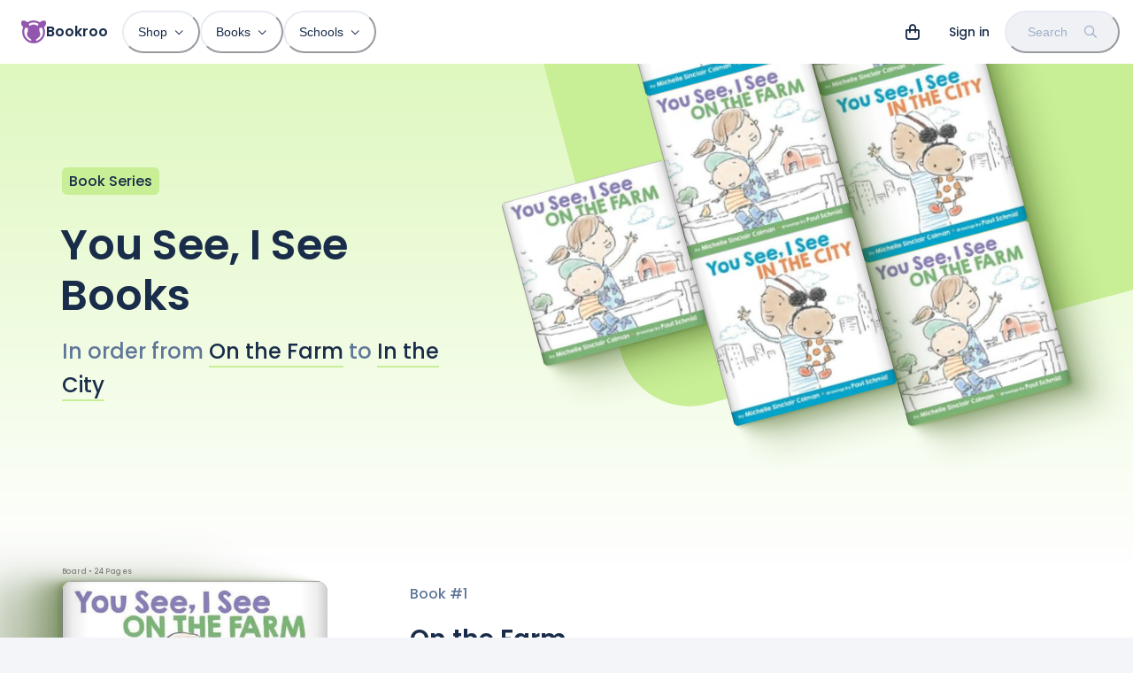

--- FILE ---
content_type: text/html; charset=utf-8
request_url: https://bookroo.com/books/series/you-see-i-see
body_size: 24980
content:
<!DOCTYPE html><html lang="en"><head><meta charSet="utf-8"/><meta name="viewport" content="width=device-width, initial-scale=1.0, maximum-scale=5.0, minimum-scale=1.0"/><title>You See, I See Book Series (2 Books)</title><meta name="description" content="Written by Michelle Sinclair Colman, You See, I See is a collection of 2 books starting with On the Farm and ending with In the City."/><style>html { scroll-behavior: smooth; }</style><meta property="og:title" content="You See, I See Book Series (2 Books)"/><meta property="og:description" content="Written by Michelle Sinclair Colman, You See, I See is a collection of 2 books starting with On the Farm and ending with In the City."/><meta name="next-head-count" content="7"/><link href="//images.bookroo.com/site/favicon.png" rel="icon" type="image/x-icon"/><link rel="preload" href="/_next/static/media/8888a3826f4a3af4-s.p.woff2" as="font" type="font/woff2" crossorigin="anonymous" data-next-font="size-adjust"/><link rel="preload" href="/_next/static/media/0484562807a97172-s.p.woff2" as="font" type="font/woff2" crossorigin="anonymous" data-next-font="size-adjust"/><link rel="preload" href="/_next/static/media/bec335ff878d934c-s.p.woff2" as="font" type="font/woff2" crossorigin="anonymous" data-next-font="size-adjust"/><link rel="preload" href="/_next/static/media/f033187e37d03a45-s.p.woff2" as="font" type="font/woff2" crossorigin="anonymous" data-next-font="size-adjust"/><link rel="preload" href="/_next/static/css/4467c49e036b320c.css" as="style"/><link rel="stylesheet" href="/_next/static/css/4467c49e036b320c.css" data-n-g=""/><noscript data-n-css=""></noscript><script defer="" nomodule="" src="/_next/static/chunks/polyfills-c67a75d1b6f99dc8.js"></script><script src="/_next/static/chunks/webpack-74cc2838e3646178.js" defer=""></script><script src="/_next/static/chunks/framework-183f03e9c9b1b114.js" defer=""></script><script src="/_next/static/chunks/main-a5cc4f0ced7c0db7.js" defer=""></script><script src="/_next/static/chunks/pages/_app-435699af3e27747e.js" defer=""></script><script src="/_next/static/chunks/55872-de2c05a02b4a4fe5.js" defer=""></script><script src="/_next/static/chunks/30365-20481728e89fa961.js" defer=""></script><script src="/_next/static/chunks/62189-2a0303b1fdd6b46b.js" defer=""></script><script src="/_next/static/chunks/63369-3adebb1b4fba0989.js" defer=""></script><script src="/_next/static/chunks/83649-6f59550ca8a2ac27.js" defer=""></script><script src="/_next/static/chunks/38871-33eb963f90f6273b.js" defer=""></script><script src="/_next/static/chunks/94970-c1ac77157b75f889.js" defer=""></script><script src="/_next/static/chunks/63461-c9998a0a40ade6f1.js" defer=""></script><script src="/_next/static/chunks/77364-85e139e48f3f5533.js" defer=""></script><script src="/_next/static/chunks/pages/books/series/%5BseriesSlug%5D-efd82cb329af9a6f.js" defer=""></script><script src="/_next/static/EQgOY0DInmXWIelK6Olh7/_buildManifest.js" defer=""></script><script src="/_next/static/EQgOY0DInmXWIelK6Olh7/_ssgManifest.js" defer=""></script></head><body><div id="__next"><style data-emotion="css-global 6ubn61">:host,:root,[data-theme]{--chakra-ring-inset:var(--chakra-empty,/*!*/ /*!*/);--chakra-ring-offset-width:0px;--chakra-ring-offset-color:#fff;--chakra-ring-color:rgba(66, 153, 225, 0.6);--chakra-ring-offset-shadow:0 0 #0000;--chakra-ring-shadow:0 0 #0000;--chakra-space-x-reverse:0;--chakra-space-y-reverse:0;--chakra-colors-transparent:transparent;--chakra-colors-current:currentColor;--chakra-colors-black:#000000;--chakra-colors-white:#FFFFFF;--chakra-colors-whiteAlpha-50:rgba(255, 255, 255, 0.04);--chakra-colors-whiteAlpha-100:rgba(255, 255, 255, 0.06);--chakra-colors-whiteAlpha-200:rgba(255, 255, 255, 0.08);--chakra-colors-whiteAlpha-300:rgba(255, 255, 255, 0.16);--chakra-colors-whiteAlpha-400:rgba(255, 255, 255, 0.24);--chakra-colors-whiteAlpha-500:rgba(255, 255, 255, 0.36);--chakra-colors-whiteAlpha-600:rgba(255, 255, 255, 0.48);--chakra-colors-whiteAlpha-700:rgba(255, 255, 255, 0.64);--chakra-colors-whiteAlpha-800:rgba(255, 255, 255, 0.80);--chakra-colors-whiteAlpha-900:rgba(255, 255, 255, 0.92);--chakra-colors-blackAlpha-50:rgba(0, 0, 0, 0.04);--chakra-colors-blackAlpha-100:rgba(0, 0, 0, 0.06);--chakra-colors-blackAlpha-200:rgba(0, 0, 0, 0.08);--chakra-colors-blackAlpha-300:rgba(0, 0, 0, 0.16);--chakra-colors-blackAlpha-400:rgba(0, 0, 0, 0.24);--chakra-colors-blackAlpha-500:rgba(0, 0, 0, 0.36);--chakra-colors-blackAlpha-600:rgba(0, 0, 0, 0.48);--chakra-colors-blackAlpha-700:rgba(0, 0, 0, 0.64);--chakra-colors-blackAlpha-800:rgba(0, 0, 0, 0.80);--chakra-colors-blackAlpha-900:rgba(0, 0, 0, 0.92);--chakra-colors-gray-25:#fbfbfc;--chakra-colors-gray-50:#F4F5F8;--chakra-colors-gray-100:#EFF1F5;--chakra-colors-gray-200:#E8ECF2;--chakra-colors-gray-300:#d8e0e8;--chakra-colors-gray-400:#9FAFC8;--chakra-colors-gray-500:#607698;--chakra-colors-gray-600:#4A5568;--chakra-colors-gray-700:#2D3748;--chakra-colors-gray-800:#192C49;--chakra-colors-gray-900:#13223A;--chakra-colors-red-50:#FFF5F5;--chakra-colors-red-100:hsl(0,100%,95%);--chakra-colors-red-200:hsl(10,100%,91%);--chakra-colors-red-300:hsl(0,87%,77%);--chakra-colors-red-400:#F56565;--chakra-colors-red-500:hsl(0,84%,64%);--chakra-colors-red-600:#C53030;--chakra-colors-red-700:#9B2C2C;--chakra-colors-red-800:#822727;--chakra-colors-red-900:hsl(0,60%,33%);--chakra-colors-orange-50:#FFFAF0;--chakra-colors-orange-100:hsl(24,84%,93%);--chakra-colors-orange-200:hsl(29,100%,85%);--chakra-colors-orange-300:hsl(24,100%,71%);--chakra-colors-orange-400:#ED8936;--chakra-colors-orange-500:hsl(24,100%,62%);--chakra-colors-orange-600:#C05621;--chakra-colors-orange-700:#9C4221;--chakra-colors-orange-800:#7B341E;--chakra-colors-orange-900:hsl(11,65%,25%);--chakra-colors-yellow-50:#FFFFF0;--chakra-colors-yellow-100:hsl(40,100%,89%);--chakra-colors-yellow-200:hsl(40,100%,80%);--chakra-colors-yellow-300:hsl(40,100%,64%);--chakra-colors-yellow-400:#ECC94B;--chakra-colors-yellow-500:hsl(40,100%,52%);--chakra-colors-yellow-600:#B7791F;--chakra-colors-yellow-700:#975A16;--chakra-colors-yellow-800:#744210;--chakra-colors-yellow-900:hsl(39,100%,17%);--chakra-colors-green-50:#F0FFF4;--chakra-colors-green-100:hsl(126,80%,90%);--chakra-colors-green-200:hsl(126,71%,76%);--chakra-colors-green-300:hsl(140,66%,66%);--chakra-colors-green-400:#48BB78;--chakra-colors-green-500:hsl(140,54%,50%);--chakra-colors-green-600:#2F855A;--chakra-colors-green-700:#276749;--chakra-colors-green-800:#22543D;--chakra-colors-green-900:hsl(140,53%,21%);--chakra-colors-teal-50:#E6FFFA;--chakra-colors-teal-100:hsl(177,48%,91%);--chakra-colors-teal-200:hsl(180,57%,84%);--chakra-colors-teal-300:hsl(180,57%,69%);--chakra-colors-teal-400:#38B2AC;--chakra-colors-teal-500:hsl(176,84%,41%);--chakra-colors-teal-600:#2C7A7B;--chakra-colors-teal-700:#285E61;--chakra-colors-teal-800:#234E52;--chakra-colors-teal-900:hsl(197,100%,14%);--chakra-colors-blue-50:#ebf8ff;--chakra-colors-blue-100:hsl(205,80%,91%);--chakra-colors-blue-200:hsl(205,90%,85%);--chakra-colors-blue-300:hsl(220,90%,76%);--chakra-colors-blue-400:#4299e1;--chakra-colors-blue-500:hsl(220,82%,65%);--chakra-colors-blue-600:#2b6cb0;--chakra-colors-blue-700:#2c5282;--chakra-colors-blue-800:#2a4365;--chakra-colors-blue-900:hsl(220,62%,24%);--chakra-colors-cyan-50:#EDFDFD;--chakra-colors-cyan-100:#C4F1F9;--chakra-colors-cyan-200:#9DECF9;--chakra-colors-cyan-300:#76E4F7;--chakra-colors-cyan-400:#0BC5EA;--chakra-colors-cyan-500:#00B5D8;--chakra-colors-cyan-600:#00A3C4;--chakra-colors-cyan-700:#0987A0;--chakra-colors-cyan-800:#086F83;--chakra-colors-cyan-900:#065666;--chakra-colors-purple-50:#FAF5FF;--chakra-colors-purple-100:hsl(281,50%,94%);--chakra-colors-purple-200:hsl(281,60%,87%);--chakra-colors-purple-300:hsl(281,55%,69%);--chakra-colors-purple-400:#9F7AEA;--chakra-colors-purple-500:hsl(281,35%,51%);--chakra-colors-purple-600:#8747A5;--chakra-colors-purple-700:#6F358B;--chakra-colors-purple-800:#44337A;--chakra-colors-purple-900:hsl(281,58%,25%);--chakra-colors-pink-50:#FFF5F7;--chakra-colors-pink-100:hsl(332,100%,95%);--chakra-colors-pink-200:hsl(331,100%,90%);--chakra-colors-pink-300:hsl(331,100%,77%);--chakra-colors-pink-400:#ED64A6;--chakra-colors-pink-500:hsl(331,93%,67%);--chakra-colors-pink-600:#B83280;--chakra-colors-pink-700:#97266D;--chakra-colors-pink-800:#702459;--chakra-colors-pink-900:hsl(331,77%,24%);--chakra-colors-linkedin-50:#E8F4F9;--chakra-colors-linkedin-100:#CFEDFB;--chakra-colors-linkedin-200:#9BDAF3;--chakra-colors-linkedin-300:#68C7EC;--chakra-colors-linkedin-400:#34B3E4;--chakra-colors-linkedin-500:#00A0DC;--chakra-colors-linkedin-600:#008CC9;--chakra-colors-linkedin-700:#0077B5;--chakra-colors-linkedin-800:#005E93;--chakra-colors-linkedin-900:#004471;--chakra-colors-facebook-50:#E8F4F9;--chakra-colors-facebook-100:#D9DEE9;--chakra-colors-facebook-200:#B7C2DA;--chakra-colors-facebook-300:#6482C0;--chakra-colors-facebook-400:#4267B2;--chakra-colors-facebook-500:#385898;--chakra-colors-facebook-600:#314E89;--chakra-colors-facebook-700:#29487D;--chakra-colors-facebook-800:#223B67;--chakra-colors-facebook-900:#1E355B;--chakra-colors-messenger-50:#D0E6FF;--chakra-colors-messenger-100:#B9DAFF;--chakra-colors-messenger-200:#A2CDFF;--chakra-colors-messenger-300:#7AB8FF;--chakra-colors-messenger-400:#2E90FF;--chakra-colors-messenger-500:#0078FF;--chakra-colors-messenger-600:#0063D1;--chakra-colors-messenger-700:#0052AC;--chakra-colors-messenger-800:#003C7E;--chakra-colors-messenger-900:#002C5C;--chakra-colors-whatsapp-50:#dffeec;--chakra-colors-whatsapp-100:#b9f5d0;--chakra-colors-whatsapp-200:#90edb3;--chakra-colors-whatsapp-300:#65e495;--chakra-colors-whatsapp-400:#3cdd78;--chakra-colors-whatsapp-500:#22c35e;--chakra-colors-whatsapp-600:#179848;--chakra-colors-whatsapp-700:#0c6c33;--chakra-colors-whatsapp-800:#01421c;--chakra-colors-whatsapp-900:#001803;--chakra-colors-twitter-50:#E5F4FD;--chakra-colors-twitter-100:#C8E9FB;--chakra-colors-twitter-200:#A8DCFA;--chakra-colors-twitter-300:#83CDF7;--chakra-colors-twitter-400:#57BBF5;--chakra-colors-twitter-500:#1DA1F2;--chakra-colors-twitter-600:#1A94DA;--chakra-colors-twitter-700:#1681BF;--chakra-colors-twitter-800:#136B9E;--chakra-colors-twitter-900:#0D4D71;--chakra-colors-telegram-50:#E3F2F9;--chakra-colors-telegram-100:#C5E4F3;--chakra-colors-telegram-200:#A2D4EC;--chakra-colors-telegram-300:#7AC1E4;--chakra-colors-telegram-400:#47A9DA;--chakra-colors-telegram-500:#0088CC;--chakra-colors-telegram-600:#007AB8;--chakra-colors-telegram-700:#006BA1;--chakra-colors-telegram-800:#005885;--chakra-colors-telegram-900:#003F5E;--chakra-colors-lavender-100:hsl(262,100%,95%);--chakra-colors-lavender-200:hsl(263,100%,86%);--chakra-colors-lavender-300:hsl(259,72%,73%);--chakra-colors-lavender-500:hsl(259,60%,58%);--chakra-colors-lavender-900:hsl(259,75%,22%);--chakra-colors-lime-100:hsl(86,80%,86%);--chakra-colors-lime-200:hsl(86,74%,76%);--chakra-colors-lime-300:hsl(90,68%,65%);--chakra-colors-lime-500:hsl(90,60%,52%);--chakra-colors-lime-900:hsl(90,56%,23%);--chakra-colors-primary-100:hsl(281,50%,94%);--chakra-colors-primary-200:hsl(281,60%,87%);--chakra-colors-primary-300:hsl(281,55%,69%);--chakra-colors-primary-500:hsl(281,35%,51%);--chakra-colors-primary-900:hsl(281,58%,25%);--chakra-colors-secondary:hsla(var(--primary-raw-500), .1);--chakra-borders-none:0;--chakra-borders-1px:1px solid;--chakra-borders-2px:2px solid;--chakra-borders-4px:4px solid;--chakra-borders-8px:8px solid;--chakra-fonts-heading:var(--font-poppins),system-ui,sans-serif;--chakra-fonts-body:var(--font-poppins),system-ui,sans-serif;--chakra-fonts-mono:Menlo,monospace;--chakra-fontSizes-3xs:0.45rem;--chakra-fontSizes-2xs:0.625rem;--chakra-fontSizes-xs:12px;--chakra-fontSizes-sm:14px;--chakra-fontSizes-md:16px;--chakra-fontSizes-lg:18px;--chakra-fontSizes-xl:20px;--chakra-fontSizes-2xl:24px;--chakra-fontSizes-3xl:28px;--chakra-fontSizes-4xl:36px;--chakra-fontSizes-5xl:48px;--chakra-fontSizes-6xl:64px;--chakra-fontSizes-7xl:4.5rem;--chakra-fontSizes-8xl:6rem;--chakra-fontSizes-9xl:8rem;--chakra-fontWeights-hairline:100;--chakra-fontWeights-thin:200;--chakra-fontWeights-light:300;--chakra-fontWeights-normal:400;--chakra-fontWeights-medium:500;--chakra-fontWeights-semibold:600;--chakra-fontWeights-bold:600;--chakra-fontWeights-extrabold:800;--chakra-fontWeights-black:900;--chakra-letterSpacings-tighter:-0.05em;--chakra-letterSpacings-tight:-0.025em;--chakra-letterSpacings-normal:0;--chakra-letterSpacings-wide:0.025em;--chakra-letterSpacings-wider:0.05em;--chakra-letterSpacings-widest:0.1em;--chakra-lineHeights-3:.75rem;--chakra-lineHeights-4:1rem;--chakra-lineHeights-5:1.25rem;--chakra-lineHeights-6:1.5rem;--chakra-lineHeights-7:1.75rem;--chakra-lineHeights-8:2rem;--chakra-lineHeights-9:2.25rem;--chakra-lineHeights-10:2.5rem;--chakra-lineHeights-normal:normal;--chakra-lineHeights-none:1;--chakra-lineHeights-shorter:1.2;--chakra-lineHeights-short:1.3;--chakra-lineHeights-base:1.4;--chakra-lineHeights-tall:1.6;--chakra-lineHeights-taller:2;--chakra-radii-none:0;--chakra-radii-sm:0.125rem;--chakra-radii-base:0.25rem;--chakra-radii-md:0.375rem;--chakra-radii-lg:0.5rem;--chakra-radii-xl:0.75rem;--chakra-radii-2xl:1rem;--chakra-radii-3xl:1.5rem;--chakra-radii-full:9999px;--chakra-space-1:0.25rem;--chakra-space-2:0.5rem;--chakra-space-3:0.75rem;--chakra-space-4:1rem;--chakra-space-5:1.25rem;--chakra-space-6:1.5rem;--chakra-space-7:1.75rem;--chakra-space-8:2rem;--chakra-space-9:2.25rem;--chakra-space-10:2.5rem;--chakra-space-12:3rem;--chakra-space-14:3.5rem;--chakra-space-16:4rem;--chakra-space-20:5rem;--chakra-space-24:6rem;--chakra-space-28:7rem;--chakra-space-32:8rem;--chakra-space-36:9rem;--chakra-space-40:10rem;--chakra-space-44:11rem;--chakra-space-48:12rem;--chakra-space-52:13rem;--chakra-space-56:14rem;--chakra-space-60:15rem;--chakra-space-64:16rem;--chakra-space-72:18rem;--chakra-space-80:20rem;--chakra-space-96:24rem;--chakra-space-px:1px;--chakra-space-0-5:0.125rem;--chakra-space-1-5:0.375rem;--chakra-space-2-5:0.625rem;--chakra-space-3-5:0.875rem;--chakra-shadows-xs:0 0 0 1px rgba(0, 0, 0, 0.05);--chakra-shadows-sm:0 1px 2px 0 rgba(0, 0, 0, 0.05);--chakra-shadows-base:0 1px 3px 0 rgba(0, 0, 0, 0.1),0 1px 2px 0 rgba(0, 0, 0, 0.06);--chakra-shadows-md:0px 18px 36px rgba(61,85,121,0.2);--chakra-shadows-lg:0px 30px 80px rgba(202, 214, 228, 0.25);--chakra-shadows-xl:0 20px 25px -5px rgba(0, 0, 0, 0.1),0 10px 10px -5px rgba(0, 0, 0, 0.04);--chakra-shadows-2xl:0 25px 50px -12px rgba(0, 0, 0, 0.25);--chakra-shadows-outline:0 0 0 3px rgba(66, 153, 225, 0.6);--chakra-shadows-inner:inset 0 2px 4px 0 rgba(0,0,0,0.06);--chakra-shadows-none:none;--chakra-shadows-dark-lg:0px 40px 120px rgba(65, 94, 128, 0.35);--chakra-shadows-flat:0 1px 2px rgba(0,0,0,.1);--chakra-sizes-1:0.25rem;--chakra-sizes-2:0.5rem;--chakra-sizes-3:0.75rem;--chakra-sizes-4:1rem;--chakra-sizes-5:1.25rem;--chakra-sizes-6:1.5rem;--chakra-sizes-7:1.75rem;--chakra-sizes-8:2rem;--chakra-sizes-9:2.25rem;--chakra-sizes-10:2.5rem;--chakra-sizes-12:3rem;--chakra-sizes-14:3.5rem;--chakra-sizes-16:4rem;--chakra-sizes-20:5rem;--chakra-sizes-24:6rem;--chakra-sizes-28:7rem;--chakra-sizes-32:8rem;--chakra-sizes-36:9rem;--chakra-sizes-40:10rem;--chakra-sizes-44:11rem;--chakra-sizes-48:12rem;--chakra-sizes-52:13rem;--chakra-sizes-56:14rem;--chakra-sizes-60:15rem;--chakra-sizes-64:16rem;--chakra-sizes-72:18rem;--chakra-sizes-80:20rem;--chakra-sizes-96:24rem;--chakra-sizes-px:1px;--chakra-sizes-0-5:0.125rem;--chakra-sizes-1-5:0.375rem;--chakra-sizes-2-5:0.625rem;--chakra-sizes-3-5:0.875rem;--chakra-sizes-max:max-content;--chakra-sizes-min:min-content;--chakra-sizes-full:100%;--chakra-sizes-3xs:14rem;--chakra-sizes-2xs:16rem;--chakra-sizes-xs:20rem;--chakra-sizes-sm:24rem;--chakra-sizes-md:28rem;--chakra-sizes-lg:32rem;--chakra-sizes-xl:36rem;--chakra-sizes-2xl:42rem;--chakra-sizes-3xl:48rem;--chakra-sizes-4xl:56rem;--chakra-sizes-5xl:64rem;--chakra-sizes-6xl:72rem;--chakra-sizes-7xl:80rem;--chakra-sizes-8xl:90rem;--chakra-sizes-prose:60ch;--chakra-sizes-container-sm:640px;--chakra-sizes-container-md:768px;--chakra-sizes-container-lg:1024px;--chakra-sizes-container-xl:1280px;--chakra-zIndices-hide:-1;--chakra-zIndices-auto:auto;--chakra-zIndices-base:0;--chakra-zIndices-docked:10;--chakra-zIndices-dropdown:1000;--chakra-zIndices-sticky:1100;--chakra-zIndices-banner:1200;--chakra-zIndices-overlay:1300;--chakra-zIndices-modal:1400;--chakra-zIndices-popover:1500;--chakra-zIndices-skipLink:1600;--chakra-zIndices-toast:1700;--chakra-zIndices-tooltip:1800;--chakra-transition-property-common:background-color,border-color,color,fill,stroke,opacity,box-shadow,transform;--chakra-transition-property-colors:background-color,border-color,color,fill,stroke;--chakra-transition-property-dimensions:width,height;--chakra-transition-property-position:left,right,top,bottom;--chakra-transition-property-background:background-color,background-image,background-position;--chakra-transition-easing-ease-in:cubic-bezier(0.4, 0, 1, 1);--chakra-transition-easing-ease-out:cubic-bezier(0, 0, 0.2, 1);--chakra-transition-easing-ease-in-out:cubic-bezier(0.4, 0, 0.2, 1);--chakra-transition-duration-ultra-fast:50ms;--chakra-transition-duration-faster:100ms;--chakra-transition-duration-fast:150ms;--chakra-transition-duration-normal:200ms;--chakra-transition-duration-slow:300ms;--chakra-transition-duration-slower:400ms;--chakra-transition-duration-ultra-slow:500ms;--chakra-blur-none:0;--chakra-blur-sm:4px;--chakra-blur-base:8px;--chakra-blur-md:12px;--chakra-blur-lg:16px;--chakra-blur-xl:24px;--chakra-blur-2xl:40px;--chakra-blur-3xl:64px;--chakra-breakpoints-base:0em;--chakra-breakpoints-sm:30em;--chakra-breakpoints-md:48em;--chakra-breakpoints-lg:62em;--chakra-breakpoints-xl:80em;--chakra-breakpoints-2xl:96em;}.chakra-ui-light :host:not([data-theme]),.chakra-ui-light :root:not([data-theme]),.chakra-ui-light [data-theme]:not([data-theme]),[data-theme=light] :host:not([data-theme]),[data-theme=light] :root:not([data-theme]),[data-theme=light] [data-theme]:not([data-theme]),:host[data-theme=light],:root[data-theme=light],[data-theme][data-theme=light]{--chakra-colors-chakra-body-text:var(--chakra-colors-gray-800);--chakra-colors-chakra-body-bg:var(--chakra-colors-white);--chakra-colors-chakra-border-color:var(--chakra-colors-gray-200);--chakra-colors-chakra-inverse-text:var(--chakra-colors-white);--chakra-colors-chakra-subtle-bg:var(--chakra-colors-gray-100);--chakra-colors-chakra-subtle-text:var(--chakra-colors-gray-600);--chakra-colors-chakra-placeholder-color:var(--chakra-colors-gray-500);}.chakra-ui-dark :host:not([data-theme]),.chakra-ui-dark :root:not([data-theme]),.chakra-ui-dark [data-theme]:not([data-theme]),[data-theme=dark] :host:not([data-theme]),[data-theme=dark] :root:not([data-theme]),[data-theme=dark] [data-theme]:not([data-theme]),:host[data-theme=dark],:root[data-theme=dark],[data-theme][data-theme=dark]{--chakra-colors-chakra-body-text:var(--chakra-colors-whiteAlpha-900);--chakra-colors-chakra-body-bg:var(--chakra-colors-gray-800);--chakra-colors-chakra-border-color:var(--chakra-colors-whiteAlpha-300);--chakra-colors-chakra-inverse-text:var(--chakra-colors-gray-800);--chakra-colors-chakra-subtle-bg:var(--chakra-colors-gray-700);--chakra-colors-chakra-subtle-text:var(--chakra-colors-gray-400);--chakra-colors-chakra-placeholder-color:var(--chakra-colors-whiteAlpha-400);}</style><style data-emotion="css-global fubdgu">html{line-height:1.5;-webkit-text-size-adjust:100%;font-family:system-ui,sans-serif;-webkit-font-smoothing:antialiased;text-rendering:optimizeLegibility;-moz-osx-font-smoothing:grayscale;touch-action:manipulation;}body{position:relative;min-height:100%;margin:0;font-feature-settings:"kern";}:where(*, *::before, *::after){border-width:0;border-style:solid;box-sizing:border-box;word-wrap:break-word;}main{display:block;}hr{border-top-width:1px;box-sizing:content-box;height:0;overflow:visible;}:where(pre, code, kbd,samp){font-family:SFMono-Regular,Menlo,Monaco,Consolas,monospace;font-size:1em;}a{background-color:transparent;color:inherit;-webkit-text-decoration:inherit;text-decoration:inherit;}abbr[title]{border-bottom:none;-webkit-text-decoration:underline;text-decoration:underline;-webkit-text-decoration:underline dotted;-webkit-text-decoration:underline dotted;text-decoration:underline dotted;}:where(b, strong){font-weight:bold;}small{font-size:80%;}:where(sub,sup){font-size:75%;line-height:0;position:relative;vertical-align:baseline;}sub{bottom:-0.25em;}sup{top:-0.5em;}img{border-style:none;}:where(button, input, optgroup, select, textarea){font-family:inherit;font-size:100%;line-height:1.15;margin:0;}:where(button, input){overflow:visible;}:where(button, select){text-transform:none;}:where(
          button::-moz-focus-inner,
          [type="button"]::-moz-focus-inner,
          [type="reset"]::-moz-focus-inner,
          [type="submit"]::-moz-focus-inner
        ){border-style:none;padding:0;}fieldset{padding:0.35em 0.75em 0.625em;}legend{box-sizing:border-box;color:inherit;display:table;max-width:100%;padding:0;white-space:normal;}progress{vertical-align:baseline;}textarea{overflow:auto;}:where([type="checkbox"], [type="radio"]){box-sizing:border-box;padding:0;}input[type="number"]::-webkit-inner-spin-button,input[type="number"]::-webkit-outer-spin-button{-webkit-appearance:none!important;}input[type="number"]{-moz-appearance:textfield;}input[type="search"]{-webkit-appearance:textfield;outline-offset:-2px;}input[type="search"]::-webkit-search-decoration{-webkit-appearance:none!important;}::-webkit-file-upload-button{-webkit-appearance:button;font:inherit;}details{display:block;}summary{display:-webkit-box;display:-webkit-list-item;display:-ms-list-itembox;display:list-item;}template{display:none;}[hidden]{display:none!important;}:where(
          blockquote,
          dl,
          dd,
          h1,
          h2,
          h3,
          h4,
          h5,
          h6,
          hr,
          figure,
          p,
          pre
        ){margin:0;}button{background:transparent;padding:0;}fieldset{margin:0;padding:0;}:where(ol, ul){margin:0;padding:0;}textarea{resize:vertical;}:where(button, [role="button"]){cursor:pointer;}button::-moz-focus-inner{border:0!important;}table{border-collapse:collapse;}:where(h1, h2, h3, h4, h5, h6){font-size:inherit;font-weight:inherit;}:where(button, input, optgroup, select, textarea){padding:0;line-height:inherit;color:inherit;}:where(img, svg, video, canvas, audio, iframe, embed, object){display:block;}:where(img, video){max-width:100%;height:auto;}[data-js-focus-visible] :focus:not([data-focus-visible-added]):not(
          [data-focus-visible-disabled]
        ){outline:none;box-shadow:none;}select::-ms-expand{display:none;}:root,:host{--chakra-vh:100vh;}@supports (height: -webkit-fill-available){:root,:host{--chakra-vh:-webkit-fill-available;}}@supports (height: -moz-fill-available){:root,:host{--chakra-vh:-moz-fill-available;}}@supports (height: 100dvh){:root,:host{--chakra-vh:100dvh;}}</style><style data-emotion="css-global ushvh2">body{font-family:var(--chakra-fonts-body);color:var(--chakra-colors-chakra-body-text);background:var(--chakra-colors-chakra-body-bg);transition-property:background-color;transition-duration:var(--chakra-transition-duration-normal);line-height:var(--chakra-lineHeights-base);}*::-webkit-input-placeholder{color:var(--chakra-colors-chakra-placeholder-color);}*::-moz-placeholder{color:var(--chakra-colors-chakra-placeholder-color);}*:-ms-input-placeholder{color:var(--chakra-colors-chakra-placeholder-color);}*::placeholder{color:var(--chakra-colors-chakra-placeholder-color);}*,*::before,::after{border-color:var(--chakra-colors-chakra-border-color);}:root{--fixed-height:60px;--color-bg:#F4F5F8;}::selection{background:#9156AD;color:#ffffff;}html,body{scroll-padding-top:var(--fixed-height);caret-color:#9156AD;font-weight:500;background:var(--color-bg);}.react-player{position:absolute;top:0px;left:0px;}.text-indent{text-indent:-8px;}b{font-weight:600;}@media (min-width: 768px){:root{--fixed-height:72px;}}.t-balance{text-wrap:balance;}.t-pretty{text-wrap:pretty;}</style><style data-emotion="css-global 12926wr">:host,:root{--sidebar-width:0px;--page-margin:max(15px, 4vw, calc((100vw - 1140px) / 2));--font-poppins:'__Poppins_5f704f','__Poppins_Fallback_5f704f';--font-fa:'__fontawesome_2b2832','__fontawesome_Fallback_2b2832';--primary-raw-100:281,50%,94%;--primary-raw-200:281,60%,87%;--primary-raw-300:281,55%,69%;--primary-raw-500:281,35%,51%;--primary-raw-900:281,58%,25%;--chakra-colors-primary-100:hsl(var(--primary-raw-100));--chakra-colors-primary-200:hsl(var(--primary-raw-200));--chakra-colors-primary-300:hsl(var(--primary-raw-300));--chakra-colors-primary-500:hsl(var(--primary-raw-500));--chakra-colors-primary-900:hsl(var(--primary-raw-900));}:host .fas,:root .fas,:host .far,:root .far{font-family:var(--font-fa);}</style><style data-emotion="css-global 1cdvjay">body{--primary-raw-100:86,80%,86%;--primary-raw-200:86,74%,76%;--primary-raw-300:90,68%,65%;--primary-raw-500:90,60%,52%;--primary-raw-900:90,56%,23%;--chakra-colors-primary-100:hsl(var(--primary-raw-100));--chakra-colors-primary-200:hsl(var(--primary-raw-200));--chakra-colors-primary-300:hsl(var(--primary-raw-300));--chakra-colors-primary-500:hsl(var(--primary-raw-500));--chakra-colors-primary-900:hsl(var(--primary-raw-900));}</style><style data-emotion="css-global 0"></style><style data-emotion="css t51urz">.css-t51urz{position:fixed;top:0px;left:0px;width:100%;background:var(--chakra-colors-white);z-index:999;}</style><nav itemType="https://schema.org/SiteNavigationElement" class="css-t51urz"><style data-emotion="css ni8y2k">.css-ni8y2k{max-width:1340px;-webkit-margin-start:auto;margin-inline-start:auto;-webkit-margin-end:auto;margin-inline-end:auto;padding-left:4px;padding-right:4px;}@media screen and (min-width: 30em){.css-ni8y2k{padding-left:8px;padding-right:8px;}}@media screen and (min-width: 48em){.css-ni8y2k{padding-left:24px;padding-right:15px;}}</style><div class="css-ni8y2k"><style data-emotion="css 1gv3z7u">.css-1gv3z7u{display:-webkit-box;display:-webkit-flex;display:-ms-flexbox;display:flex;-webkit-align-items:center;-webkit-box-align:center;-ms-flex-align:center;align-items:center;min-height:60px;line-height:1;}@media screen and (min-width: 48em){.css-1gv3z7u{min-height:72px;}}</style><div class="css-1gv3z7u"><style data-emotion="css 13fnp69">.css-13fnp69{-webkit-appearance:none;-moz-appearance:none;-ms-appearance:none;appearance:none;-webkit-align-items:center;-webkit-box-align:center;-ms-flex-align:center;align-items:center;-webkit-box-pack:center;-ms-flex-pack:center;-webkit-justify-content:center;justify-content:center;-webkit-user-select:none;-moz-user-select:none;-ms-user-select:none;user-select:none;position:relative;white-space:nowrap;vertical-align:middle;outline:2px solid transparent;outline-offset:2px;line-height:1.2;border-radius:var(--chakra-radii-full);font-weight:500;transition-property:var(--chakra-transition-property-common);transition-duration:var(--chakra-transition-duration-normal);height:3rem;min-width:3rem;font-size:var(--chakra-fontSizes-sm);-webkit-padding-start:var(--chakra-space-6);padding-inline-start:var(--chakra-space-6);-webkit-padding-end:var(--chakra-space-6);padding-inline-end:var(--chakra-space-6);color:var(--chakra-colors-gray-800);padding:0px;display:-webkit-inline-box;display:-webkit-inline-flex;display:-ms-inline-flexbox;display:inline-flex;margin-right:2px;}.css-13fnp69:focus-visible,.css-13fnp69[data-focus-visible]{box-shadow:var(--chakra-shadows-outline);}.css-13fnp69:disabled,.css-13fnp69[disabled],.css-13fnp69[aria-disabled=true],.css-13fnp69[data-disabled]{opacity:0.4;cursor:not-allowed;box-shadow:var(--chakra-shadows-none);}.css-13fnp69:hover,.css-13fnp69[data-hover]{background:var(--chakra-colors-gray-100);}.css-13fnp69:active,.css-13fnp69[data-active]{box-shadow:inherit;background:var(--chakra-colors-gray-200);}@media screen and (min-width: 48em){.css-13fnp69{display:none;}}</style><button type="button" class="chakra-button css-13fnp69" aria-label="Menu"><style data-emotion="css 3dg8jz">.css-3dg8jz{width:22px;height:22px;display:inline-block;line-height:1em;-webkit-flex-shrink:0;-ms-flex-negative:0;flex-shrink:0;color:currentColor;vertical-align:middle;fill:none;stroke:currentColor;}</style><svg viewBox="0 0 25 25" focusable="false" class="chakra-icon css-3dg8jz" stroke-width="2" stroke-linecap="round" stroke-linejoin="round" aria-hidden="true"><path fill="currentColor" d="M4 4.5h8M14 20.5h8M4 12.5h18"></path></svg></button><style data-emotion="css elk2n1">.css-elk2n1{transition-property:var(--chakra-transition-property-common);transition-duration:var(--chakra-transition-duration-fast);transition-timing-function:var(--chakra-transition-easing-ease-out);cursor:pointer;-webkit-text-decoration:none;text-decoration:none;outline:2px solid transparent;outline-offset:2px;color:inherit;margin-right:var(--chakra-space-2);}.css-elk2n1:hover,.css-elk2n1[data-hover]{-webkit-text-decoration:none;text-decoration:none;}.css-elk2n1:focus-visible,.css-elk2n1[data-focus-visible]{box-shadow:var(--chakra-shadows-outline);}</style><a class="chakra-link css-elk2n1" href="/"><style data-emotion="css 1x8jrsr">.css-1x8jrsr{display:-webkit-box;display:-webkit-flex;display:-ms-flexbox;display:flex;-webkit-align-items:center;-webkit-box-align:center;-ms-flex-align:center;align-items:center;color:var(--chakra-colors-purple-500);gap:var(--chakra-space-2);}</style><div class="css-1x8jrsr"><svg width="28" height="26" viewBox="0 0 26 24" fill="none" xmlns="http://www.w3.org/2000/svg"><path d="M15.756 21.483a3.22 3.22 0 0 1-.192-.256c-.128-.199-.115-1.133-.115-1.133s1.3-.9 2.405-1.845c1.106-.946 1.913-2.057 2.095-3.276.182-1.218-.336-2.198-.587-2.716-.252-.519-.35-1.163-.308-1.877.042-.714.14-.756-.056-1.386-.196-.63-.213-.673-.032-.893.182-.22.523-.235 1.174-.258.376-.013 1.012-.102 1.691-.24A9.825 9.825 0 0 1 22.865 12c0 4.488-3.007 8.287-7.11 9.483Zm-2.768.393h.024-.024ZM3.135 12c0-1.579.373-3.072 1.034-4.397.679.138 1.315.227 1.69.24.652.023.993.038 1.175.258.182.22.164.262-.032.893-.196.63-.098.672-.056 1.386.042.714-.056 1.358-.308 1.877-.251.518-.769 1.498-.587 2.716.182 1.219.989 2.33 2.095 3.276a34.562 34.562 0 0 0 2.405 1.845s.013.934-.115 1.133c-.048.074-.12.168-.191.256-4.103-1.197-7.11-4.995-7.11-9.483Zm15.04-8.404c-.479.878-.54 1.579-.673 1.927-.169.442-.429.247-.715 0-.286-.248-1.74-.98-3.017-1.148a5.454 5.454 0 0 0-.77-.043 5.454 5.454 0 0 0-.77.043c-1.277.167-2.73.9-3.017 1.148-.286.247-.546.442-.715 0-.133-.348-.194-1.049-.674-1.927A9.797 9.797 0 0 1 13 2.124c1.897 0 3.67.54 5.176 1.472Zm6.851 2.176C25.801 4.669 26 3.63 26 3.045s-.12-1.756-.514-2.375c-.394-.62-1.71-.665-2.913-.428-.896.176-2.095.853-3.04 1.693A11.893 11.893 0 0 0 13 0c-2.355 0-4.606.676-6.532 1.935C5.522 1.095 4.323.418 3.426.242 2.223.005.909.05.514.67.121 1.289 0 2.46 0 3.045s.2 1.624.974 2.727c.39.557.825.924 1.159 1.15A11.972 11.972 0 0 0 1.013 12c0 3.205 1.247 6.219 3.511 8.485A11.901 11.901 0 0 0 13 24a11.9 11.9 0 0 0 8.476-3.515A11.928 11.928 0 0 0 24.986 12c0-1.784-.386-3.508-1.119-5.077a4.544 4.544 0 0 0 1.16-1.151Z" fill="currentColor"></path></svg><style data-emotion="css 1kzxbbn">.css-1kzxbbn{font-weight:var(--chakra-fontWeights-bold);color:var(--chakra-colors-gray-800);margin-right:0px;display:inline;}@media screen and (min-width: 30em){.css-1kzxbbn{margin-right:var(--chakra-space-2);}}</style><span class="css-1kzxbbn">Bookroo</span></div></a><style data-emotion="css 11yw4q0">.css-11yw4q0{-webkit-appearance:none;-moz-appearance:none;-ms-appearance:none;appearance:none;-webkit-align-items:center;-webkit-box-align:center;-ms-flex-align:center;align-items:center;-webkit-box-pack:center;-ms-flex-pack:center;-webkit-justify-content:center;justify-content:center;-webkit-user-select:none;-moz-user-select:none;-ms-user-select:none;user-select:none;position:relative;white-space:nowrap;vertical-align:middle;outline:2px solid transparent;outline-offset:2px;line-height:1.2;border-radius:var(--chakra-radii-full);font-weight:500;transition-property:var(--chakra-transition-property-common);transition-duration:var(--chakra-transition-duration-normal);height:3rem;min-width:3rem;font-size:var(--chakra-fontSizes-sm);color:var(--chakra-colors-gray-800);-webkit-padding-start:var(--chakra-space-4);padding-inline-start:var(--chakra-space-4);-webkit-padding-end:var(--chakra-space-4);padding-inline-end:var(--chakra-space-4);display:none;}.css-11yw4q0:focus-visible,.css-11yw4q0[data-focus-visible]{box-shadow:var(--chakra-shadows-outline);}.css-11yw4q0:disabled,.css-11yw4q0[disabled],.css-11yw4q0[aria-disabled=true],.css-11yw4q0[data-disabled]{opacity:0.4;cursor:not-allowed;box-shadow:var(--chakra-shadows-none);}.css-11yw4q0:hover,.css-11yw4q0[data-hover]{background:var(--chakra-colors-gray-100);}.css-11yw4q0:active,.css-11yw4q0[data-active]{box-shadow:inherit;background:var(--chakra-colors-gray-200);}@media screen and (min-width: 48em){.css-11yw4q0{display:-webkit-inline-box;display:-webkit-inline-flex;display:-ms-inline-flexbox;display:inline-flex;}}</style><button type="button" class="chakra-button css-11yw4q0" id="popover-trigger-:R97ehhf6H1:" aria-haspopup="dialog" aria-expanded="false" aria-controls="popover-content-:R97ehhf6H1:">Shop<style data-emotion="css 1hzyiq5">.css-1hzyiq5{display:-webkit-inline-box;display:-webkit-inline-flex;display:-ms-inline-flexbox;display:inline-flex;-webkit-align-self:center;-ms-flex-item-align:center;align-self:center;-webkit-flex-shrink:0;-ms-flex-negative:0;flex-shrink:0;-webkit-margin-start:0.5rem;margin-inline-start:0.5rem;}</style><span class="chakra-button__icon css-1hzyiq5"><i class="far fa-chevron-down fa-xs" aria-hidden="true" focusable="false"></i></span></button><style data-emotion="css 1qq679y">.css-1qq679y{z-index:10;}</style><div style="visibility:hidden;position:absolute;min-width:max-content;inset:0 auto auto 0" class="chakra-popover__popper css-1qq679y"><style data-emotion="css 8shr6e">.css-8shr6e{position:relative;display:-webkit-box;display:-webkit-flex;display:-ms-flexbox;display:flex;-webkit-flex-direction:column;-ms-flex-direction:column;flex-direction:column;--popper-bg:var(--chakra-colors-white);background:var(--popper-bg);--popper-arrow-bg:var(--popper-bg);--popper-arrow-shadow-color:var(--chakra-colors-gray-200);width:var(--chakra-sizes-xs);border:1px solid;border-color:inherit;border-radius:var(--chakra-radii-md);box-shadow:var(--chakra-shadows-dark-lg);z-index:inherit;max-height:calc(100vh - var(--fixed-height) - 4px);overflow-y:auto;}.chakra-ui-dark .css-8shr6e:not([data-theme]),[data-theme=dark] .css-8shr6e:not([data-theme]),.css-8shr6e[data-theme=dark]{--popper-bg:var(--chakra-colors-gray-700);--popper-arrow-shadow-color:var(--chakra-colors-whiteAlpha-300);}.css-8shr6e:focus-visible,.css-8shr6e[data-focus-visible]{outline:2px solid transparent;outline-offset:2px;box-shadow:var(--chakra-shadows-outline);}</style><section id="popover-content-:R97ehhf6H1:" tabindex="-1" role="tooltip" class="chakra-popover__content css-8shr6e" style="transform-origin:var(--popper-transform-origin);opacity:0;visibility:hidden;transform:scale(0.95) translateZ(0)"><div data-popper-arrow="" style="position:absolute" class="chakra-popover__arrow-positioner css-0"><div class="chakra-popover__arrow css-0" data-popper-arrow-inner=""></div></div><style data-emotion="css 153mgko">.css-153mgko{-webkit-padding-start:var(--chakra-space-3);padding-inline-start:var(--chakra-space-3);-webkit-padding-end:var(--chakra-space-3);padding-inline-end:var(--chakra-space-3);padding-top:var(--chakra-space-4);padding-bottom:var(--chakra-space-4);}</style><div id="popover-body-:R97ehhf6H1:" class="chakra-popover__body css-153mgko"><style data-emotion="css j7qwjs">.css-j7qwjs{display:-webkit-box;display:-webkit-flex;display:-ms-flexbox;display:flex;-webkit-flex-direction:column;-ms-flex-direction:column;flex-direction:column;}</style><div class="css-j7qwjs"><style data-emotion="css 1ruq26e">.css-1ruq26e{transition-property:var(--chakra-transition-property-common);transition-duration:var(--chakra-transition-duration-fast);transition-timing-function:var(--chakra-transition-easing-ease-out);cursor:pointer;-webkit-text-decoration:none;text-decoration:none;outline:2px solid transparent;outline-offset:2px;color:inherit;-webkit-padding-start:var(--chakra-space-4);padding-inline-start:var(--chakra-space-4);-webkit-padding-end:var(--chakra-space-4);padding-inline-end:var(--chakra-space-4);width:100%;padding-top:var(--chakra-space-4);padding-bottom:var(--chakra-space-4);border-radius:var(--chakra-radii-lg);}.css-1ruq26e:focus-visible,.css-1ruq26e[data-focus-visible]{box-shadow:var(--chakra-shadows-outline);}.css-1ruq26e:hover,.css-1ruq26e[data-hover]{background:var(--chakra-colors-gray-100);}</style><a class="chakra-link css-1ruq26e" href="/kids-book-club"><style data-emotion="css 1azotaz">.css-1azotaz{display:-webkit-box;display:-webkit-flex;display:-ms-flexbox;display:flex;gap:var(--chakra-space-4);}</style><div class="css-1azotaz"><div class="css-0"><style data-emotion="css j0colv">.css-j0colv{margin-bottom:var(--chakra-space-2);font-size:var(--chakra-fontSizes-sm);}</style><div class="css-j0colv">Kids Book Clubs</div><style data-emotion="css 1d0v2nl">.css-1d0v2nl{color:var(--chakra-colors-gray-500);font-size:var(--chakra-fontSizes-xs);line-height:var(--chakra-lineHeights-tall);}</style><div class="css-1d0v2nl">Curated, monthly book deliveries</div></div></div></a><a class="chakra-link css-1ruq26e" href="/shop/collections"><div class="css-1azotaz"><div class="css-0"><div class="css-j0colv">Beautiful Collections</div><div class="css-1d0v2nl">Sets of beautiful children&#x27;s books</div></div></div></a><a class="chakra-link css-1ruq26e" href="/shop/mini-clubs"><div class="css-1azotaz"><div class="css-0"><div class="css-j0colv">Mini-Clubs</div><div class="css-1d0v2nl">Our favorite books in mini color sets</div></div></div></a><a class="chakra-link css-1ruq26e" href="/registries"><div class="css-1azotaz"><div class="css-0"><div class="css-j0colv">Create a Book Registry</div><div class="css-1d0v2nl">Create a book wishlist and and share it with family and friends</div></div></div></a></div></div></section></div><button type="button" class="chakra-button css-11yw4q0" id="popover-trigger-:Rd7ehhf6H1:" aria-haspopup="dialog" aria-expanded="false" aria-controls="popover-content-:Rd7ehhf6H1:">Books<span class="chakra-button__icon css-1hzyiq5"><i class="far fa-chevron-down fa-xs" aria-hidden="true" focusable="false"></i></span></button><div style="visibility:hidden;position:absolute;min-width:max-content;inset:0 auto auto 0" class="chakra-popover__popper css-1qq679y"><section id="popover-content-:Rd7ehhf6H1:" tabindex="-1" role="tooltip" class="chakra-popover__content css-8shr6e" style="transform-origin:var(--popper-transform-origin);opacity:0;visibility:hidden;transform:scale(0.95) translateZ(0)"><div data-popper-arrow="" style="position:absolute" class="chakra-popover__arrow-positioner css-0"><div class="chakra-popover__arrow css-0" data-popper-arrow-inner=""></div></div><div id="popover-body-:Rd7ehhf6H1:" class="chakra-popover__body css-153mgko"><div class="css-j7qwjs"><a class="chakra-link css-1ruq26e" href="/explore/books"><div class="css-1azotaz"><div class="css-0"><div class="css-j0colv">What&#x27;s New in Books</div><div class="css-1d0v2nl">View bestsellers, featured, top rated, classics, hidden gems, and new releases.</div></div></div></a><a class="chakra-link css-1ruq26e" href="/explore"><div class="css-1azotaz"><div class="css-0"><div class="css-j0colv">Find a Book</div><div class="css-1d0v2nl">Explore books by genre, topic, reading level, or series to find your next read.</div></div></div></a><a class="chakra-link css-1ruq26e" href="/classrooms/preview-library"><div class="css-1azotaz"><div class="css-0"><div class="css-j0colv">Preview Library</div><div class="css-1d0v2nl">Need your next book? Read the first few pages of a book using our preview library.</div></div></div></a></div></div></section></div><button type="button" class="chakra-button css-11yw4q0" id="popover-trigger-:Rf7ehhf6H1:" aria-haspopup="dialog" aria-expanded="false" aria-controls="popover-content-:Rf7ehhf6H1:">Schools<span class="chakra-button__icon css-1hzyiq5"><i class="far fa-chevron-down fa-xs" aria-hidden="true" focusable="false"></i></span></button><div style="visibility:hidden;position:absolute;min-width:max-content;inset:0 auto auto 0" class="chakra-popover__popper css-1qq679y"><section id="popover-content-:Rf7ehhf6H1:" tabindex="-1" role="tooltip" class="chakra-popover__content css-8shr6e" style="transform-origin:var(--popper-transform-origin);opacity:0;visibility:hidden;transform:scale(0.95) translateZ(0)"><div data-popper-arrow="" style="position:absolute" class="chakra-popover__arrow-positioner css-0"><div class="chakra-popover__arrow css-0" data-popper-arrow-inner=""></div></div><div id="popover-body-:Rf7ehhf6H1:" class="chakra-popover__body css-153mgko"><div class="css-j7qwjs"><a class="chakra-link css-1ruq26e" href="/classrooms"><div class="css-1azotaz"><div class="css-0"><div class="css-j0colv">Classroom Reading Tools</div><div class="css-1d0v2nl">Reading challenges, digital rewards, and other tools to motivate readers.</div></div></div></a><a class="chakra-link css-1ruq26e" href="/classrooms/book-quizzes"><div class="css-1azotaz"><div class="css-0"><div class="css-j0colv">Book Quizzes for Students</div><div class="css-1d0v2nl">Validate reading with our book quizzes or create your own custom assessments.</div></div></div></a><a class="chakra-link css-1ruq26e" href="/classrooms/book-fairs"><div class="css-1azotaz"><div class="css-0"><div class="css-j0colv">Host a Book Fair</div><div class="css-1d0v2nl">Books for your students and funds for your classroom.</div></div></div></a></div></div></section></div><style data-emotion="css 11xei8k">.css-11xei8k{display:-webkit-box;display:-webkit-flex;display:-ms-flexbox;display:flex;gap:var(--chakra-space-1);margin-left:auto;}</style><div class="css-11xei8k"><style data-emotion="css 1xpribl">.css-1xpribl{position:relative;display:block;}</style><div class="css-1xpribl"><style data-emotion="css 4i07pg">.css-4i07pg{display:-webkit-inline-box;display:-webkit-inline-flex;display:-ms-inline-flexbox;display:inline-flex;-webkit-appearance:none;-moz-appearance:none;-ms-appearance:none;appearance:none;-webkit-align-items:center;-webkit-box-align:center;-ms-flex-align:center;align-items:center;-webkit-box-pack:center;-ms-flex-pack:center;-webkit-justify-content:center;justify-content:center;-webkit-user-select:none;-moz-user-select:none;-ms-user-select:none;user-select:none;position:relative;white-space:nowrap;vertical-align:middle;outline:2px solid transparent;outline-offset:2px;line-height:1.2;border-radius:var(--chakra-radii-full);font-weight:500;transition-property:var(--chakra-transition-property-common);transition-duration:var(--chakra-transition-duration-normal);height:3rem;min-width:3rem;-webkit-padding-start:var(--chakra-space-6);padding-inline-start:var(--chakra-space-6);-webkit-padding-end:var(--chakra-space-6);padding-inline-end:var(--chakra-space-6);color:var(--chakra-colors-gray-800);padding:0px;font-size:var(--chakra-fontSizes-lg);}.css-4i07pg:focus-visible,.css-4i07pg[data-focus-visible]{box-shadow:var(--chakra-shadows-outline);}.css-4i07pg:disabled,.css-4i07pg[disabled],.css-4i07pg[aria-disabled=true],.css-4i07pg[data-disabled]{opacity:0.4;cursor:not-allowed;box-shadow:var(--chakra-shadows-none);}.css-4i07pg:hover,.css-4i07pg[data-hover]{background:var(--chakra-colors-gray-100);}.css-4i07pg:active,.css-4i07pg[data-active]{box-shadow:inherit;background:var(--chakra-colors-gray-200);}</style><style data-emotion="css 12rerkc">.css-12rerkc{transition-property:var(--chakra-transition-property-common);transition-duration:var(--chakra-transition-duration-fast);transition-timing-function:var(--chakra-transition-easing-ease-out);cursor:pointer;-webkit-text-decoration:none;text-decoration:none;outline:2px solid transparent;outline-offset:2px;color:inherit;display:-webkit-inline-box;display:-webkit-inline-flex;display:-ms-inline-flexbox;display:inline-flex;-webkit-appearance:none;-moz-appearance:none;-ms-appearance:none;appearance:none;-webkit-align-items:center;-webkit-box-align:center;-ms-flex-align:center;align-items:center;-webkit-box-pack:center;-ms-flex-pack:center;-webkit-justify-content:center;justify-content:center;-webkit-user-select:none;-moz-user-select:none;-ms-user-select:none;user-select:none;position:relative;white-space:nowrap;vertical-align:middle;outline:2px solid transparent;outline-offset:2px;line-height:1.2;border-radius:var(--chakra-radii-full);font-weight:500;transition-property:var(--chakra-transition-property-common);transition-duration:var(--chakra-transition-duration-normal);height:3rem;min-width:3rem;-webkit-padding-start:var(--chakra-space-6);padding-inline-start:var(--chakra-space-6);-webkit-padding-end:var(--chakra-space-6);padding-inline-end:var(--chakra-space-6);color:var(--chakra-colors-gray-800);padding:0px;font-size:var(--chakra-fontSizes-lg);}.css-12rerkc:hover,.css-12rerkc[data-hover]{-webkit-text-decoration:underline;text-decoration:underline;}.css-12rerkc:focus-visible,.css-12rerkc[data-focus-visible]{box-shadow:var(--chakra-shadows-outline);}.css-12rerkc:focus-visible,.css-12rerkc[data-focus-visible]{box-shadow:var(--chakra-shadows-outline);}.css-12rerkc:disabled,.css-12rerkc[disabled],.css-12rerkc[aria-disabled=true],.css-12rerkc[data-disabled]{opacity:0.4;cursor:not-allowed;box-shadow:var(--chakra-shadows-none);}.css-12rerkc:hover,.css-12rerkc[data-hover]{background:var(--chakra-colors-gray-100);}.css-12rerkc:active,.css-12rerkc[data-active]{box-shadow:inherit;background:var(--chakra-colors-gray-200);}</style><a class="chakra-link chakra-button css-12rerkc" aria-label="View cart" href="/cart"><i class="far fa-shopping-bag"></i></a></div><div class="css-0"><style data-emotion="css 160bdfr">.css-160bdfr{-webkit-appearance:none;-moz-appearance:none;-ms-appearance:none;appearance:none;-webkit-align-items:center;-webkit-box-align:center;-ms-flex-align:center;align-items:center;-webkit-user-select:none;-moz-user-select:none;-ms-user-select:none;user-select:none;position:relative;white-space:nowrap;vertical-align:middle;outline:2px solid transparent;outline-offset:2px;line-height:1.2;border-radius:var(--chakra-radii-full);font-weight:500;transition-property:var(--chakra-transition-property-common);transition-duration:var(--chakra-transition-duration-normal);height:3rem;min-width:3rem;-webkit-padding-start:var(--chakra-space-6);padding-inline-start:var(--chakra-space-6);-webkit-padding-end:var(--chakra-space-6);padding-inline-end:var(--chakra-space-6);display:none;-webkit-box-pack:justify;-webkit-justify-content:space-between;justify-content:space-between;width:130px;background:var(--chakra-colors-gray-100);color:var(--chakra-colors-gray-400);font-size:var(--chakra-fontSizes-sm);}.css-160bdfr:focus-visible,.css-160bdfr[data-focus-visible]{box-shadow:var(--chakra-shadows-outline);}.css-160bdfr:disabled,.css-160bdfr[disabled],.css-160bdfr[aria-disabled=true],.css-160bdfr[data-disabled]{opacity:0.4;cursor:not-allowed;box-shadow:var(--chakra-shadows-none);}@media screen and (min-width: 48em){.css-160bdfr{display:-webkit-inline-box;display:-webkit-inline-flex;display:-ms-inline-flexbox;display:inline-flex;}}.css-160bdfr:hover,.css-160bdfr[data-hover]{background:var(--chakra-colors-gray-50);color:var(--chakra-colors-gray-400);}.css-160bdfr:active,.css-160bdfr[data-active]{background:var(--chakra-colors-gray-100);}</style><button type="button" class="chakra-button css-160bdfr">Search<span class="chakra-button__icon css-1hzyiq5"><i class="far fa-magnifying-glass"></i></span></button><style data-emotion="css 1ly7u71">.css-1ly7u71{-webkit-appearance:none;-moz-appearance:none;-ms-appearance:none;appearance:none;-webkit-align-items:center;-webkit-box-align:center;-ms-flex-align:center;align-items:center;-webkit-box-pack:center;-ms-flex-pack:center;-webkit-justify-content:center;justify-content:center;-webkit-user-select:none;-moz-user-select:none;-ms-user-select:none;user-select:none;position:relative;white-space:nowrap;vertical-align:middle;outline:2px solid transparent;outline-offset:2px;line-height:1.2;border-radius:var(--chakra-radii-full);font-weight:500;transition-property:var(--chakra-transition-property-common);transition-duration:var(--chakra-transition-duration-normal);height:3rem;min-width:3rem;font-size:var(--chakra-fontSizes-sm);-webkit-padding-start:var(--chakra-space-6);padding-inline-start:var(--chakra-space-6);-webkit-padding-end:var(--chakra-space-6);padding-inline-end:var(--chakra-space-6);color:var(--chakra-colors-gray-800);padding:0px;display:-webkit-inline-box;display:-webkit-inline-flex;display:-ms-inline-flexbox;display:inline-flex;}.css-1ly7u71:focus-visible,.css-1ly7u71[data-focus-visible]{box-shadow:var(--chakra-shadows-outline);}.css-1ly7u71:disabled,.css-1ly7u71[disabled],.css-1ly7u71[aria-disabled=true],.css-1ly7u71[data-disabled]{opacity:0.4;cursor:not-allowed;box-shadow:var(--chakra-shadows-none);}.css-1ly7u71:hover,.css-1ly7u71[data-hover]{background:var(--chakra-colors-gray-100);}.css-1ly7u71:active,.css-1ly7u71[data-active]{box-shadow:inherit;background:var(--chakra-colors-gray-200);}@media screen and (min-width: 48em){.css-1ly7u71{display:none;}}</style><button type="button" class="chakra-button css-1ly7u71" aria-label="Search"><style data-emotion="css kh44ep">.css-kh44ep{width:24px;height:24px;display:inline-block;line-height:1em;-webkit-flex-shrink:0;-ms-flex-negative:0;flex-shrink:0;color:currentColor;vertical-align:middle;fill:none;stroke:currentColor;}</style><svg viewBox="0 0 25 26" focusable="false" class="chakra-icon css-kh44ep" stroke-width="2" stroke-linecap="round" stroke-linejoin="round" aria-hidden="true"><circle cx="10.5" cy="11" r="7.5"></circle><path d="M14.5 11a4 4 0 00-4-4M21 21.5l-5.05-5.05"></path></svg></button></div></div></div></div></nav><style data-emotion="css zf0iqh">.css-zf0iqh{display:-webkit-box;display:-webkit-flex;display:-ms-flexbox;display:flex;-webkit-flex-direction:column;-ms-flex-direction:column;flex-direction:column;min-height:100vh;}</style><div class="css-zf0iqh"><style data-emotion="css wdaefq">.css-wdaefq{height:var(--fixed-height);background:var(--chakra-colors-white);}</style><div class="css-wdaefq"></div><style data-emotion="css 1rr4qq7">.css-1rr4qq7{-webkit-flex:1;-ms-flex:1;flex:1;}</style><div class="css-1rr4qq7"><style data-emotion="css 1h6t6lc">.css-1h6t6lc{background-image:linear-gradient(to bottom, var(--chakra-colors-primary-100), var(--chakra-colors-white));padding-bottom:var(--chakra-space-1);}</style><div class="css-1h6t6lc"><style data-emotion="css 175i65f">.css-175i65f{display:grid;grid-template-columns:var(--page-margin) 2fr 3fr var(--page-margin);margin-bottom:var(--chakra-space-20);}</style><div class="css-175i65f"><style data-emotion="css nyu779">.css-nyu779{grid-column-start:2;grid-column-end:4;grid-row-start:2;-webkit-align-self:center;-ms-flex-item-align:center;align-self:center;}@media screen and (min-width: 48em){.css-nyu779{grid-column-end:3;grid-row-start:1;}}</style><div class="css-nyu779"><style data-emotion="css epfbqn">.css-epfbqn{margin-bottom:var(--chakra-space-4);margin-top:calc(var(--chakra-space-20) * -1);}@media screen and (min-width: 30em){.css-epfbqn{margin-top:var(--chakra-space-6);}}</style><div class="css-epfbqn"><style data-emotion="css f7lquq">.css-f7lquq{transition-property:var(--chakra-transition-property-common);transition-duration:var(--chakra-transition-duration-fast);transition-timing-function:var(--chakra-transition-easing-ease-out);cursor:pointer;-webkit-text-decoration:none;text-decoration:none;outline:2px solid transparent;outline-offset:2px;color:inherit;background:var(--chakra-colors-primary-200);-webkit-padding-start:var(--chakra-space-2);padding-inline-start:var(--chakra-space-2);-webkit-padding-end:var(--chakra-space-2);padding-inline-end:var(--chakra-space-2);padding-top:var(--chakra-space-1);padding-bottom:var(--chakra-space-1);border-radius:var(--chakra-radii-md);}.css-f7lquq:hover,.css-f7lquq[data-hover]{-webkit-text-decoration:underline;text-decoration:underline;}.css-f7lquq:focus-visible,.css-f7lquq[data-focus-visible]{box-shadow:var(--chakra-shadows-outline);}</style><a class="chakra-link css-f7lquq" href="/explore/books/series">Book Series</a></div><style data-emotion="css zjdq1b">.css-zjdq1b{font-family:var(--chakra-fonts-heading);font-size:var(--chakra-fontSizes-5xl);font-weight:var(--chakra-fontWeights-bold);margin-bottom:var(--chakra-space-4);line-height:var(--chakra-lineHeights-shorter);margin-left:0px;}@media screen and (min-width: 30em){.css-zjdq1b{margin-left:-2px;}}</style><h1 class="chakra-heading css-zjdq1b">You See, I See<!-- --> Books</h1><style data-emotion="css 1a61hoh">.css-1a61hoh{font-size:var(--chakra-fontSizes-xl);color:var(--chakra-colors-gray-500);line-height:1.6;}@media screen and (min-width: 30em){.css-1a61hoh{font-size:var(--chakra-fontSizes-2xl);}}</style><div class="css-1a61hoh">In order from<!-- --> <style data-emotion="css mspl0v">.css-mspl0v{transition-property:var(--chakra-transition-property-common);transition-duration:var(--chakra-transition-duration-fast);transition-timing-function:var(--chakra-transition-easing-ease-out);cursor:pointer;-webkit-text-decoration:none;text-decoration:none;outline:2px solid transparent;outline-offset:2px;color:var(--chakra-colors-gray-800);border-bottom:2px solid;border-color:var(--chakra-colors-primary-200);}.css-mspl0v:focus-visible,.css-mspl0v[data-focus-visible]{box-shadow:var(--chakra-shadows-outline);}.css-mspl0v:hover,.css-mspl0v[data-hover]{border-color:var(--chakra-colors-primary-500);}</style><a class="chakra-link css-mspl0v" href="https://bookroo.com/books/on-the-farm-you-see-i-see">On the Farm</a> <!-- -->to<!-- --> <a class="chakra-link css-mspl0v" href="https://bookroo.com/books/in-the-city-you-see-i-see">In the City</a></div></div><style data-emotion="css 144xfhj">.css-144xfhj{grid-column-start:1;grid-column-end:-1;grid-row-start:1;position:relative;overflow:hidden;height:450px;}@media screen and (min-width: 48em){.css-144xfhj{grid-column-start:3;height:480px;}}</style><div class="css-144xfhj"><style data-emotion="css 1t1ikpw">.css-1t1ikpw{background:var(--chakra-colors-primary-200);border-bottom-left-radius:80px;transform-origin:0 0;-webkit-transform:rotate(-15deg);-moz-transform:rotate(-15deg);-ms-transform:rotate(-15deg);transform:rotate(-15deg);position:absolute;left:var(--chakra-space-8);bottom:80px;height:450px;width:100%;}@media screen and (min-width: 30em){.css-1t1ikpw{left:80px;}}@media screen and (min-width: 48em){.css-1t1ikpw{bottom:60px;}}</style><div class="css-1t1ikpw"></div><style data-emotion="css zd1iap">.css-zd1iap{padding-bottom:80px;position:absolute;bottom:0px;left:calc(var(--chakra-space-8) * -1);}@media screen and (min-width: 30em){.css-zd1iap{left:0px;}}</style><div class="css-zd1iap"><style data-emotion="css iqmg7h">.css-iqmg7h{width:600px;height:400px;}</style><div class="css-iqmg7h"><style data-emotion="css fstq99">.css-fstq99{height:400px;position:relative;overflow:unset;}</style><div id="masonry" class="css-fstq99"><style data-emotion="css 1wkibi9">.css-1wkibi9{display:-webkit-box;display:-webkit-flex;display:-ms-flexbox;display:flex;-webkit-flex-direction:row;-ms-flex-direction:row;flex-direction:row;position:absolute;transform-origin:bottom left;-webkit-transform:translate3d(104.99981498704706px, 0px, 0) rotate(-15deg);-moz-transform:translate3d(104.99981498704706px, 0px, 0) rotate(-15deg);-ms-transform:translate3d(104.99981498704706px, 0px, 0) rotate(-15deg);transform:translate3d(104.99981498704706px, 0px, 0) rotate(-15deg);gap:38px;-webkit-align-items:flex-end;-webkit-box-align:flex-end;-ms-flex-align:flex-end;align-items:flex-end;bottom:0px;top:auto;}</style><div class="css-1wkibi9"><style data-emotion="css 2lgt2t">.css-2lgt2t{display:-webkit-box;display:-webkit-flex;display:-ms-flexbox;display:flex;-webkit-flex-direction:column;-ms-flex-direction:column;flex-direction:column;gap:38px;-webkit-flex-shrink:0;-ms-flex-negative:0;flex-shrink:0;}</style><div style="z-index:0;transform:translateY(-60px)" class="css-2lgt2t"><style data-emotion="css 15sy0h0">.css-15sy0h0{display:-webkit-box;display:-webkit-flex;display:-ms-flexbox;display:flex;box-shadow:2px 2px 2px hsla(var(--primary-raw-900), 0.15),2px 2px 4px hsla(var(--primary-raw-900), 0.15),8px 8px 8px hsla(var(--primary-raw-900), 0.15),16px 16px 16px hsla(var(--primary-raw-900), 0.2),32px 32px 32px hsla(var(--primary-raw-900), 0.2);border-radius:5px;overflow:hidden;background:hsl(90,60%,52%);}</style><div class="css-15sy0h0"><style data-emotion="css x9dvyy">.css-x9dvyy{transition-property:var(--chakra-transition-property-common);transition-duration:var(--chakra-transition-duration-fast);transition-timing-function:var(--chakra-transition-easing-ease-out);cursor:pointer;-webkit-text-decoration:none;text-decoration:none;outline:2px solid transparent;outline-offset:2px;color:inherit;display:-webkit-box;display:-webkit-flex;display:-ms-flexbox;display:flex;}.css-x9dvyy:hover,.css-x9dvyy[data-hover]{-webkit-text-decoration:underline;text-decoration:underline;}.css-x9dvyy:focus-visible,.css-x9dvyy[data-focus-visible]{box-shadow:var(--chakra-shadows-outline);}</style><a class="chakra-link css-x9dvyy" href="https://bookroo.com/books/on-the-farm-you-see-i-see"><style data-emotion="css kjafn5">.css-kjafn5{display:-webkit-box;display:-webkit-flex;display:-ms-flexbox;display:flex;position:relative;}</style><div class="css-kjafn5"><img alt="On the Farm" loading="lazy" width="190" height="191.14000000000001" decoding="async" data-nimg="1" style="color:transparent" srcSet="/_next/image?url=https%3A%2F%2Fimages.bookroo.com%2Fbooks%2Feditions%2F9781524714475.jpg%3Fv%3D2&amp;w=200&amp;q=75 1x, /_next/image?url=https%3A%2F%2Fimages.bookroo.com%2Fbooks%2Feditions%2F9781524714475.jpg%3Fv%3D2&amp;w=384&amp;q=75 2x" src="/_next/image?url=https%3A%2F%2Fimages.bookroo.com%2Fbooks%2Feditions%2F9781524714475.jpg%3Fv%3D2&amp;w=384&amp;q=75"/><style data-emotion="css mcump">.css-mcump{position:absolute;top:0px;bottom:0px;left:0px;right:0px;background-image:linear-gradient(90deg, rgba(0, 0, 0, 0.2) 0%, rgba(0, 0, 0, 0.0666667) 3%, rgba(255, 255, 255, 0) 8%, rgba(255, 255, 255, 0) 92%, rgba(0, 0, 0, 0.0666667) 97%, rgba(0, 0, 0, 0.2) 100%);pointer-events:none;border-radius:5px;}</style><div class="css-mcump"></div></div></a></div></div><div style="z-index:1;transform:translateY(61.09241587429597px)" class="css-2lgt2t"><style data-emotion="css r1jmvn">.css-r1jmvn{display:-webkit-box;display:-webkit-flex;display:-ms-flexbox;display:flex;box-shadow:2px 2px 2px hsla(var(--primary-raw-900), 0.15),2px 2px 4px hsla(var(--primary-raw-900), 0.15),8px 8px 8px hsla(var(--primary-raw-900), 0.15),16px 16px 16px hsla(var(--primary-raw-900), 0.2),32px 32px 32px hsla(var(--primary-raw-900), 0.2);border-radius:5px;overflow:hidden;background:hsl(176,84%,41%);}</style><div class="css-r1jmvn"><a class="chakra-link css-x9dvyy" href="https://bookroo.com/books/in-the-city-you-see-i-see"><div class="css-kjafn5"><img alt="In the City" loading="lazy" width="190" height="194.94" decoding="async" data-nimg="1" style="color:transparent" srcSet="/_next/image?url=https%3A%2F%2Fimages.bookroo.com%2Fbooks%2Feditions%2F9781524715007.jpg%3Fv%3D2&amp;w=200&amp;q=75 1x, /_next/image?url=https%3A%2F%2Fimages.bookroo.com%2Fbooks%2Feditions%2F9781524715007.jpg%3Fv%3D2&amp;w=384&amp;q=75 2x" src="/_next/image?url=https%3A%2F%2Fimages.bookroo.com%2Fbooks%2Feditions%2F9781524715007.jpg%3Fv%3D2&amp;w=384&amp;q=75"/><div class="css-mcump"></div></div></a></div><div class="css-15sy0h0"><a class="chakra-link css-x9dvyy" href="https://bookroo.com/books/on-the-farm-you-see-i-see"><div class="css-kjafn5"><img alt="On the Farm" loading="lazy" width="190" height="191.14000000000001" decoding="async" data-nimg="1" style="color:transparent" srcSet="/_next/image?url=https%3A%2F%2Fimages.bookroo.com%2Fbooks%2Feditions%2F9781524714475.jpg%3Fv%3D2&amp;w=200&amp;q=75 1x, /_next/image?url=https%3A%2F%2Fimages.bookroo.com%2Fbooks%2Feditions%2F9781524714475.jpg%3Fv%3D2&amp;w=384&amp;q=75 2x" src="/_next/image?url=https%3A%2F%2Fimages.bookroo.com%2Fbooks%2Feditions%2F9781524714475.jpg%3Fv%3D2&amp;w=384&amp;q=75"/><div class="css-mcump"></div></div></a></div><div class="css-r1jmvn"><a class="chakra-link css-x9dvyy" href="https://bookroo.com/books/in-the-city-you-see-i-see"><div class="css-kjafn5"><img alt="In the City" loading="lazy" width="190" height="194.94" decoding="async" data-nimg="1" style="color:transparent" srcSet="/_next/image?url=https%3A%2F%2Fimages.bookroo.com%2Fbooks%2Feditions%2F9781524715007.jpg%3Fv%3D2&amp;w=200&amp;q=75 1x, /_next/image?url=https%3A%2F%2Fimages.bookroo.com%2Fbooks%2Feditions%2F9781524715007.jpg%3Fv%3D2&amp;w=384&amp;q=75 2x" src="/_next/image?url=https%3A%2F%2Fimages.bookroo.com%2Fbooks%2Feditions%2F9781524715007.jpg%3Fv%3D2&amp;w=384&amp;q=75"/><div class="css-mcump"></div></div></a></div></div><div style="z-index:0;transform:translateY(112.18483174859195px)" class="css-2lgt2t"><div class="css-15sy0h0"><a class="chakra-link css-x9dvyy" href="https://bookroo.com/books/on-the-farm-you-see-i-see"><div class="css-kjafn5"><img alt="On the Farm" loading="lazy" width="190" height="191.14000000000001" decoding="async" data-nimg="1" style="color:transparent" srcSet="/_next/image?url=https%3A%2F%2Fimages.bookroo.com%2Fbooks%2Feditions%2F9781524714475.jpg%3Fv%3D2&amp;w=200&amp;q=75 1x, /_next/image?url=https%3A%2F%2Fimages.bookroo.com%2Fbooks%2Feditions%2F9781524714475.jpg%3Fv%3D2&amp;w=384&amp;q=75 2x" src="/_next/image?url=https%3A%2F%2Fimages.bookroo.com%2Fbooks%2Feditions%2F9781524714475.jpg%3Fv%3D2&amp;w=384&amp;q=75"/><div class="css-mcump"></div></div></a></div><div class="css-r1jmvn"><a class="chakra-link css-x9dvyy" href="https://bookroo.com/books/in-the-city-you-see-i-see"><div class="css-kjafn5"><img alt="In the City" loading="lazy" width="190" height="194.94" decoding="async" data-nimg="1" style="color:transparent" srcSet="/_next/image?url=https%3A%2F%2Fimages.bookroo.com%2Fbooks%2Feditions%2F9781524715007.jpg%3Fv%3D2&amp;w=200&amp;q=75 1x, /_next/image?url=https%3A%2F%2Fimages.bookroo.com%2Fbooks%2Feditions%2F9781524715007.jpg%3Fv%3D2&amp;w=384&amp;q=75 2x" src="/_next/image?url=https%3A%2F%2Fimages.bookroo.com%2Fbooks%2Feditions%2F9781524715007.jpg%3Fv%3D2&amp;w=384&amp;q=75"/><div class="css-mcump"></div></div></a></div><div class="css-15sy0h0"><a class="chakra-link css-x9dvyy" href="https://bookroo.com/books/on-the-farm-you-see-i-see"><div class="css-kjafn5"><img alt="On the Farm" loading="lazy" width="190" height="191.14000000000001" decoding="async" data-nimg="1" style="color:transparent" srcSet="/_next/image?url=https%3A%2F%2Fimages.bookroo.com%2Fbooks%2Feditions%2F9781524714475.jpg%3Fv%3D2&amp;w=200&amp;q=75 1x, /_next/image?url=https%3A%2F%2Fimages.bookroo.com%2Fbooks%2Feditions%2F9781524714475.jpg%3Fv%3D2&amp;w=384&amp;q=75 2x" src="/_next/image?url=https%3A%2F%2Fimages.bookroo.com%2Fbooks%2Feditions%2F9781524714475.jpg%3Fv%3D2&amp;w=384&amp;q=75"/><div class="css-mcump"></div></div></a></div></div></div></div></div></div></div></div></div><style data-emotion="css yuwb8v">.css-yuwb8v{background:var(--chakra-colors-white);padding-bottom:var(--chakra-space-1);}</style><div class="css-yuwb8v"><style data-emotion="css 1l5oiwt">.css-1l5oiwt{display:-webkit-box;display:-webkit-flex;display:-ms-flexbox;display:flex;-webkit-flex-direction:column;-ms-flex-direction:column;flex-direction:column;gap:var(--chakra-space-16);}</style><div class="css-1l5oiwt"><style data-emotion="css x27lqf">.css-x27lqf{padding-bottom:var(--chakra-space-16);display:none;}@media screen and (min-width: 48em){.css-x27lqf{display:block;}}</style><div class="css-x27lqf"><style data-emotion="css 16b27w4">.css-16b27w4{display:grid;grid-template-columns:var(--page-margin) calc(100vw - var(--page-margin) * 2 - var(--sidebar-width)) var(--page-margin);margin-bottom:0px;}</style><div class="css-16b27w4"><style data-emotion="css 16tocfz">.css-16tocfz{grid-column-start:2;grid-column-end:3;}</style><div class="css-16tocfz"><style data-emotion="css pp0tfq">.css-pp0tfq{grid-template-columns:repeat(12, 1fr);grid-column-gap:40px;}@media screen and (min-width: 48em){.css-pp0tfq{display:grid;}}</style><div class="css-pp0tfq"><style data-emotion="css pofq6r">.css-pofq6r{grid-column-start:1;grid-column-end:5;}</style><div class="css-pofq6r"><style data-emotion="css k008qs">.css-k008qs{display:-webkit-box;display:-webkit-flex;display:-ms-flexbox;display:flex;}</style><div class="css-k008qs"><style data-emotion="css 79elbk">.css-79elbk{position:relative;}</style><div class="css-79elbk"><style data-emotion="css 1tbalwg">.css-1tbalwg{position:absolute;top:calc(50% + 8px);left:-11%;right:-10%;border-width:24px;border-color:var(--chakra-colors-primary-100);border-radius:var(--chakra-radii-full);-webkit-transform:translateY(-50%);-moz-transform:translateY(-50%);-ms-transform:translateY(-50%);transform:translateY(-50%);}</style><div class="css-1tbalwg"><style data-emotion="css 1dn9kin">.css-1dn9kin{padding-bottom:100%;}</style><div class="css-1dn9kin"></div></div><div class="css-kjafn5"><style data-emotion="css b8ydrl">.css-b8ydrl{position:relative;margin-top:var(--chakra-space-1);}</style><div class="css-b8ydrl"><style data-emotion="css 1i6ls25">.css-1i6ls25{height:16px;color:var(--chakra-colors-blackAlpha-600);text-transform:capitalize;letter-spacing:0.05em;font-size:8px;margin-right:var(--chakra-space-1);}</style><div class="css-1i6ls25">board<!-- --> • 24 Pages</div><div role="group" class="css-79elbk"><style data-emotion="css e7hlkl">.css-e7hlkl{transition-property:var(--chakra-transition-property-common);transition-duration:var(--chakra-transition-duration-fast);transition-timing-function:var(--chakra-transition-easing-ease-out);-webkit-text-decoration:none;text-decoration:none;outline:2px solid transparent;outline-offset:2px;color:inherit;display:-webkit-box;display:-webkit-flex;display:-ms-flexbox;display:flex;cursor:-webkit-zoom-in;cursor:zoom-in;}.css-e7hlkl:hover,.css-e7hlkl[data-hover]{-webkit-text-decoration:underline;text-decoration:underline;}.css-e7hlkl:focus-visible,.css-e7hlkl[data-focus-visible]{box-shadow:var(--chakra-shadows-outline);}</style><a class="chakra-link css-e7hlkl" href="https://bookroo.com/books/on-the-farm-you-see-i-see"><style data-emotion="css 1d33h9u">.css-1d33h9u{display:-webkit-inline-box;display:-webkit-inline-flex;display:-ms-inline-flexbox;display:inline-flex;border-top-left-radius:var(--chakra-radii-xl);border-bottom-left-radius:var(--chakra-radii-xl);border-top-right-radius:var(--chakra-radii-xl);border-bottom-right-radius:var(--chakra-radii-xl);box-shadow:-4px 0px 2px hsla(var(--primary-raw-900), 0.15),-8px 0px 4px hsla(var(--primary-raw-900), 0.15),-16px 0px 8px hsla(var(--primary-raw-900), 0.15),-32px 0px 16px hsla(var(--primary-raw-900), 0.2),-64px 0px 32px hsla(var(--primary-raw-900), 0.2),-128px 0px 64px hsla(var(--primary-raw-900), 0.2);overflow:hidden;position:relative;background:var(--chakra-colors-primary-300);max-width:100%;}</style><div class="css-1d33h9u"><img alt="On the Farm" loading="lazy" width="300" height="301.8" decoding="async" data-nimg="1" style="color:transparent" srcSet="/_next/image?url=https%3A%2F%2Fimages.bookroo.com%2Fbooks%2Feditions%2F9781524714475.jpg%3Fv%3D2&amp;w=384&amp;q=75 1x, /_next/image?url=https%3A%2F%2Fimages.bookroo.com%2Fbooks%2Feditions%2F9781524714475.jpg%3Fv%3D2&amp;w=640&amp;q=75 2x" src="/_next/image?url=https%3A%2F%2Fimages.bookroo.com%2Fbooks%2Feditions%2F9781524714475.jpg%3Fv%3D2&amp;w=640&amp;q=75"/><style data-emotion="css 1mighej">.css-1mighej{position:absolute;top:0px;bottom:0px;left:0px;right:0px;background-image:linear-gradient(90deg, rgba(0, 0, 0, 0.2) 0%, rgba(0, 0, 0, 0.0666667) 4%, rgba(255, 255, 255, 0) 10%, rgba(255, 255, 255, 0) 90%, rgba(0, 0, 0, 0.0666667) 96%, rgba(0, 0, 0, 0.2) 100%);pointer-events:none;}</style><div class="css-1mighej"></div></div></a><style data-emotion="css 1jse38h">.css-1jse38h{position:absolute;top:0px;bottom:0px;left:0px;right:0px;border-top-left-radius:var(--chakra-radii-xl);border-bottom-left-radius:var(--chakra-radii-xl);border-top-right-radius:var(--chakra-radii-xl);border-bottom-right-radius:var(--chakra-radii-xl);background:var(--chakra-colors-blackAlpha-600);opacity:0;pointer-events:none;color:var(--chakra-colors-white);display:-webkit-box;display:-webkit-flex;display:-ms-flexbox;display:flex;-webkit-align-items:center;-webkit-box-align:center;-ms-flex-align:center;align-items:center;-webkit-box-pack:center;-ms-flex-pack:center;-webkit-justify-content:center;justify-content:center;font-size:var(--chakra-fontSizes-sm);font-weight:var(--chakra-fontWeights-bold);text-align:center;line-height:1.2;}[role=group]:hover .css-1jse38h,[role=group][data-hover] .css-1jse38h,[data-group]:hover .css-1jse38h,[data-group][data-hover] .css-1jse38h,.group:hover .css-1jse38h,.group[data-hover] .css-1jse38h{opacity:1;}.css-1jse38h::before{content:"Preview Book";width:60px;}</style><div class="css-1jse38h"></div></div><style data-emotion="css 19xme4n">.css-19xme4n{display:-webkit-box;display:-webkit-flex;display:-ms-flexbox;display:flex;-webkit-flex-direction:column;-ms-flex-direction:column;flex-direction:column;-webkit-align-items:flex-end;-webkit-box-align:flex-end;-ms-flex-align:flex-end;align-items:flex-end;position:absolute;bottom:var(--chakra-space-4);right:calc(var(--chakra-space-3) * -1);gap:3px;z-index:1;}</style><div class="css-19xme4n"><style data-emotion="css 1w0nals">.css-1w0nals{background:var(--chakra-colors-gray-900);border-radius:14px;padding:3px;pointer-events:none;}</style><div class="css-1w0nals"><style data-emotion="css 11byr7k">.css-11byr7k{border-radius:11px;padding:2px;background:conic-gradient(var(--chakra-colors-yellow-500) 244deg, transparent 244deg);}</style><div class="css-11byr7k"><style data-emotion="css vvge5j">.css-vvge5j{display:-webkit-box;display:-webkit-flex;display:-ms-flexbox;display:flex;-webkit-flex-direction:column;-ms-flex-direction:column;flex-direction:column;-webkit-align-items:center;-webkit-box-align:center;-ms-flex-align:center;align-items:center;-webkit-box-pack:center;-ms-flex-pack:center;-webkit-justify-content:center;justify-content:center;background:var(--chakra-colors-gray-900);border-radius:9px;color:var(--chakra-colors-white);width:32px;height:32px;font-size:10px;font-weight:var(--chakra-fontWeights-bold);gap:7px;line-height:1;}</style><div class="css-vvge5j"><style data-emotion="css 1rxtlpu">.css-1rxtlpu{margin-bottom:-3px;}</style><div class="css-1rxtlpu"></div><i class="fas fa-star-half fa-sm"></i><span class="css-0">4.8</span></div></div></div><style data-emotion="css 1e3hezn">.css-1e3hezn{transition-property:var(--chakra-transition-property-common);transition-duration:var(--chakra-transition-duration-fast);transition-timing-function:var(--chakra-transition-easing-ease-out);cursor:pointer;-webkit-text-decoration:none;text-decoration:none;outline:2px solid transparent;outline-offset:2px;background:var(--chakra-colors-lavender-300);color:var(--chakra-colors-white);border-radius:4px;-webkit-padding-start:var(--chakra-space-2);padding-inline-start:var(--chakra-space-2);-webkit-padding-end:var(--chakra-space-2);padding-inline-end:var(--chakra-space-2);padding-top:var(--chakra-space-1);padding-bottom:var(--chakra-space-1);font-weight:var(--chakra-fontWeights-bold);font-size:12px;text-align:right;}.css-1e3hezn:hover,.css-1e3hezn[data-hover]{-webkit-text-decoration:underline;text-decoration:underline;}.css-1e3hezn:focus-visible,.css-1e3hezn[data-focus-visible]{box-shadow:var(--chakra-shadows-outline);}</style><a class="chakra-link series-badge css-1e3hezn" href="/books/series/ids/388"> Series</a></div></div></div></div></div></div><style data-emotion="css 2rh5xt">.css-2rh5xt{grid-column-start:5;grid-column-end:13;}</style><div class="css-2rh5xt"><style data-emotion="css 1274r9c">.css-1274r9c{max-width:600px;}</style><div class="css-1274r9c"><style data-emotion="css 16wavq4">.css-16wavq4{margin-bottom:var(--chakra-space-2);margin-top:var(--chakra-space-6);color:var(--chakra-colors-gray-500);}</style><div class="css-16wavq4">Book #<!-- -->1</div><style data-emotion="css izw9ts">.css-izw9ts{font-family:var(--chakra-fonts-heading);line-height:1.33;font-size:var(--chakra-fontSizes-3xl);font-weight:var(--chakra-fontWeights-bold);margin-bottom:var(--chakra-space-4);}@media screen and (min-width: 48em){.css-izw9ts{line-height:1.2;}}</style><h2 class="chakra-heading css-izw9ts">On the Farm</h2><style data-emotion="css q9k0mw">.css-q9k0mw{color:var(--chakra-colors-gray-500);}</style><div class="css-q9k0mw">Written by <style data-emotion="css y4r8dh">.css-y4r8dh{transition-property:var(--chakra-transition-property-common);transition-duration:var(--chakra-transition-duration-fast);transition-timing-function:var(--chakra-transition-easing-ease-out);cursor:pointer;-webkit-text-decoration:none;text-decoration:none;outline:2px solid transparent;outline-offset:2px;font-weight:600;color:var(--chakra-colors-gray-800);}.css-y4r8dh:hover,.css-y4r8dh[data-hover]{-webkit-text-decoration:underline;text-decoration:underline;}.css-y4r8dh:focus-visible,.css-y4r8dh[data-focus-visible]{box-shadow:var(--chakra-shadows-outline);}</style><a class="chakra-link css-y4r8dh" href="/creatives/michelle-sinclair-colman">Michelle Sinclair Colman</a> &amp; illustrated by <a class="chakra-link css-y4r8dh" href="/creatives/paul-schmid">Paul Schmid</a></div><style data-emotion="css mzt97k">.css-mzt97k{margin-top:var(--chakra-space-8);margin-bottom:var(--chakra-space-8);}</style><div class="css-mzt97k"><style data-emotion="css 1umt5y">.css-1umt5y{display:-webkit-box;display:-webkit-flex;display:-ms-flexbox;display:flex;-webkit-box-pack:center;-ms-flex-pack:center;-webkit-justify-content:center;justify-content:center;-webkit-box-flex-wrap:wrap;-webkit-flex-wrap:wrap;-ms-flex-wrap:wrap;flex-wrap:wrap;gap:var(--chakra-space-4);-webkit-margin-start:-2px;margin-inline-start:-2px;-webkit-margin-end:-2px;margin-inline-end:-2px;}@media screen and (min-width: 30em){.css-1umt5y{gap:var(--chakra-space-6);}}@media screen and (min-width: 48em){.css-1umt5y{-webkit-box-pack:start;-ms-flex-pack:start;-webkit-justify-content:start;justify-content:start;}}</style><div class="css-1umt5y"><style data-emotion="css 9z4pug">.css-9z4pug{display:-webkit-box;display:-webkit-flex;display:-ms-flexbox;display:flex;-webkit-flex-direction:column;-ms-flex-direction:column;flex-direction:column;text-align:center;gap:var(--chakra-space-2);}</style><div class="css-9z4pug"><style data-emotion="css 1ugvh8f">.css-1ugvh8f{border-radius:var(--chakra-radii-full);-webkit-padding-start:var(--chakra-space-4);padding-inline-start:var(--chakra-space-4);-webkit-padding-end:var(--chakra-space-4);padding-inline-end:var(--chakra-space-4);padding-top:var(--chakra-space-1);padding-bottom:var(--chakra-space-1);font-weight:var(--chakra-fontWeights-bold);background:var(--chakra-colors-primary-100);font-size:var(--chakra-fontSizes-sm);}</style><div class="css-1ugvh8f">2 - 5</div><style data-emotion="css 1q0v1gp">.css-1q0v1gp{white-space:pre-wrap;font-size:var(--chakra-fontSizes-xs);color:var(--chakra-colors-gray-500);line-height:1.2;}</style><div class="css-1q0v1gp">Reading
age</div></div><div class="css-9z4pug"><div class="css-1ugvh8f">24</div><div class="css-1q0v1gp">Page
count</div></div><div class="css-9z4pug"><div class="css-1ugvh8f">Jul 3, 2018</div><div class="css-1q0v1gp">Publication
date</div></div></div></div><style data-emotion="css qwctnw">.css-qwctnw{display:-webkit-box;display:-webkit-flex;display:-ms-flexbox;display:flex;-webkit-align-items:center;-webkit-box-align:center;-ms-flex-align:center;align-items:center;margin-bottom:var(--chakra-space-8);gap:var(--chakra-space-4);}</style><div class="css-qwctnw"><style data-emotion="css gl95zb">.css-gl95zb{display:-webkit-box;display:-webkit-flex;display:-ms-flexbox;display:flex;-webkit-align-items:center;-webkit-box-align:center;-ms-flex-align:center;align-items:center;gap:var(--chakra-space-2);}.css-gl95zb .added+button{display:none;}</style><div class="css-gl95zb"><style data-emotion="css 1u2tzf9">.css-1u2tzf9{display:-webkit-inline-box;display:-webkit-inline-flex;display:-ms-inline-flexbox;display:inline-flex;-webkit-appearance:none;-moz-appearance:none;-ms-appearance:none;appearance:none;-webkit-align-items:center;-webkit-box-align:center;-ms-flex-align:center;align-items:center;-webkit-box-pack:center;-ms-flex-pack:center;-webkit-justify-content:center;justify-content:center;-webkit-user-select:none;-moz-user-select:none;-ms-user-select:none;user-select:none;position:relative;white-space:nowrap;vertical-align:middle;outline:2px solid transparent;outline-offset:2px;line-height:1.2;border-radius:var(--chakra-radii-full);font-weight:500;transition-property:var(--chakra-transition-property-common);transition-duration:var(--chakra-transition-duration-normal);height:3.5rem;min-width:3.5rem;font-size:var(--chakra-fontSizes-md);-webkit-padding-start:var(--chakra-space-6);padding-inline-start:var(--chakra-space-6);-webkit-padding-end:var(--chakra-space-6);padding-inline-end:var(--chakra-space-6);background:var(--chakra-colors-gray-800);color:var(--chakra-colors-white);width:300px;}.css-1u2tzf9:focus-visible,.css-1u2tzf9[data-focus-visible]{box-shadow:var(--chakra-shadows-outline);}.css-1u2tzf9:disabled,.css-1u2tzf9[disabled],.css-1u2tzf9[aria-disabled=true],.css-1u2tzf9[data-disabled]{opacity:0.4;cursor:not-allowed;box-shadow:var(--chakra-shadows-none);}.css-1u2tzf9:hover,.css-1u2tzf9[data-hover]{background:var(--chakra-colors-gray-900);}.css-1u2tzf9:active,.css-1u2tzf9[data-active]{box-shadow:inherit;}</style><button type="button" class="chakra-button css-1u2tzf9"><style data-emotion="css 1wh2kri">.css-1wh2kri{display:-webkit-inline-box;display:-webkit-inline-flex;display:-ms-inline-flexbox;display:inline-flex;-webkit-align-self:center;-ms-flex-item-align:center;align-self:center;-webkit-flex-shrink:0;-ms-flex-negative:0;flex-shrink:0;-webkit-margin-end:0.5rem;margin-inline-end:0.5rem;}</style><span class="chakra-button__icon css-1wh2kri"><i class="far fa-shopping-bag"></i></span>Add to cart</button></div><div class="css-0"><style data-emotion="css itvw0n">.css-itvw0n{font-size:var(--chakra-fontSizes-sm);}</style><div class="css-itvw0n">Board Book</div><style data-emotion="css 1vakbk4">.css-1vakbk4{display:-webkit-box;display:-webkit-flex;display:-ms-flexbox;display:flex;gap:var(--chakra-space-2);}</style><div class="css-1vakbk4"><style data-emotion="css ln72rd">.css-ln72rd{color:var(--chakra-colors-gray-500);-webkit-text-decoration:line-through;text-decoration:line-through;}</style><div class="css-ln72rd">$<!-- -->7.99</div><style data-emotion="css 1x9rr6n">.css-1x9rr6n{font-weight:var(--chakra-fontWeights-bold);color:var(--chakra-colors-red-500);}</style><div class="css-1x9rr6n">$<!-- -->7.59</div></div></div></div><div class="css-0"><style data-emotion="css w3jmpg">.css-w3jmpg{font-family:var(--chakra-fonts-heading);font-weight:500;line-height:1.33;font-size:var(--chakra-fontSizes-md);}@media screen and (min-width: 48em){.css-w3jmpg{line-height:1.2;}}</style><h3 class="chakra-heading css-w3jmpg">Summary</h3><style data-emotion="css 1kh9w9h">.css-1kh9w9h{color:var(--chakra-colors-gray-500);margin-top:var(--chakra-space-2);line-height:var(--chakra-lineHeights-taller);font-size:var(--chakra-fontSizes-sm);}</style><div class="css-1kh9w9h"><div class="css-79elbk"><style data-emotion="css 6obbk4">.css-6obbk4{overflow:hidden;text-overflow:ellipsis;display:-webkit-box;-webkit-box-orient:vertical;-webkit-line-clamp:var(--chakra-line-clamp);--chakra-line-clamp:5;}</style><div class="css-6obbk4">See the farm through the eyes of a child and parent in this heartwarming exploration of a day spent together. You see a busy farm, I see adventure ahead! What will you see on the farm? It depends on who you ask! As a parent and child visit the animals, the scarecrow, the farmhouse, and more, each points out what they can see…and their perspectives might surprise you! With spare, rhyming text and a bold, limited palette, this simple board book captures the fun and tenderness of exploring new places together, and the joy of seeing the world through a child’s eyes. Coming soon: the next book in the You See, I See series, You See, I See: In the City</div><style data-emotion="css 1uemo0r">.css-1uemo0r{height:41px;}</style><div class="css-1uemo0r"><style data-emotion="css 1o90nir">.css-1o90nir{display:inline;-webkit-appearance:none;-moz-appearance:none;-ms-appearance:none;appearance:none;-webkit-align-items:center;-webkit-box-align:center;-ms-flex-align:center;align-items:center;-webkit-box-pack:center;-ms-flex-pack:center;-webkit-justify-content:center;justify-content:center;-webkit-user-select:none;-moz-user-select:none;-ms-user-select:none;user-select:none;position:relative;white-space:nowrap;vertical-align:middle;outline:2px solid transparent;outline-offset:2px;line-height:inherit;border-radius:0px;font-weight:500;transition-property:var(--chakra-transition-property-common);transition-duration:var(--chakra-transition-duration-normal);height:auto;min-width:3rem;font-size:var(--chakra-fontSizes-sm);-webkit-padding-start:var(--chakra-space-6);padding-inline-start:var(--chakra-space-6);-webkit-padding-end:var(--chakra-space-6);padding-inline-end:var(--chakra-space-6);background:none;margin:0px;padding:0px;color:var(--chakra-colors-primary-500);padding-left:0px;}.css-1o90nir:focus-visible,.css-1o90nir[data-focus-visible]{box-shadow:var(--chakra-shadows-outline);}.css-1o90nir:disabled,.css-1o90nir[disabled],.css-1o90nir[aria-disabled=true],.css-1o90nir[data-disabled]{opacity:0.4;cursor:not-allowed;box-shadow:var(--chakra-shadows-none);}.css-1o90nir:active,.css-1o90nir[data-active]{box-shadow:inherit;}</style><button type="button" class="chakra-button css-1o90nir" style="min-width:auto">More</button></div></div></div></div><div class="css-0"><style data-emotion="css 13iqowq">.css-13iqowq{display:-webkit-box;display:-webkit-flex;display:-ms-flexbox;display:flex;-webkit-box-flex-wrap:wrap;-webkit-flex-wrap:wrap;-ms-flex-wrap:wrap;flex-wrap:wrap;color:var(--chakra-colors-gray-500);margin-top:var(--chakra-space-2);-webkit-column-gap:var(--chakra-space-3);column-gap:var(--chakra-space-3);row-gap:var(--chakra-space-2);font-size:var(--chakra-fontSizes-sm);}</style><div class="css-13iqowq"><style data-emotion="css jev331">.css-jev331{font-family:var(--chakra-fonts-heading);font-weight:500;line-height:1.33;font-size:var(--chakra-fontSizes-md);color:var(--chakra-colors-gray-800);}@media screen and (min-width: 48em){.css-jev331{line-height:1.2;}}</style><h3 class="chakra-heading css-jev331">Primary Tags</h3><style data-emotion="css 1qoxaty">.css-1qoxaty{transition-property:var(--chakra-transition-property-common);transition-duration:var(--chakra-transition-duration-fast);transition-timing-function:var(--chakra-transition-easing-ease-out);cursor:pointer;-webkit-text-decoration:none;text-decoration:none;outline:2px solid transparent;outline-offset:2px;color:inherit;border-bottom:2px solid;border-color:var(--chakra-colors-primary-100);}.css-1qoxaty:focus-visible,.css-1qoxaty[data-focus-visible]{box-shadow:var(--chakra-shadows-outline);}.css-1qoxaty:hover,.css-1qoxaty[data-hover]{border-color:var(--chakra-colors-primary-500);}</style><a class="chakra-link css-1qoxaty" href="/explore/books/topics/perspective">perspective</a><a class="chakra-link css-1qoxaty" href="/explore/books/topics/farms">farms</a><a class="chakra-link css-1qoxaty" href="/explore/books/topics/mother-and-child">mother and child</a></div></div></div></div></div></div></div></div></div></div><style data-emotion="css 18yw8b">.css-18yw8b{background-image:url-gradient("data:image/svg+xml, %3Csvg width='207' height='33' viewBox='0 0 207 33' fill='none' xmlns='http://www.w3.org/2000/svg'%3E%3Cpath d='M148.165 22.277C162.39 29.063 183.828 33 207 33V0H0v33c23.172 0 44.617-3.938 58.811-10.723 10.457-5 26.722-7.875 44.677-7.875s34.232 2.874 44.677 7.875Z' fill='%23ffffff'/%3E%3C/svg%3E");height:33px;}</style><div class="css-18yw8b"></div><style data-emotion="css 1308ome">.css-1308ome{margin-top:var(--chakra-space-16);}</style><div class="css-1308ome"><style data-emotion="css o8t67r">.css-o8t67r{display:grid;grid-template-columns:var(--page-margin) calc(100vw - var(--page-margin) * 2 - var(--sidebar-width)) var(--page-margin);margin-bottom:var(--chakra-space-5);}</style><div class="css-o8t67r"><div class="css-16tocfz"><style data-emotion="css 1s1rekp">.css-1s1rekp{display:-webkit-box;display:-webkit-flex;display:-ms-flexbox;display:flex;-webkit-align-items:flex-end;-webkit-box-align:flex-end;-ms-flex-align:flex-end;align-items:flex-end;-webkit-flex-direction:row;-ms-flex-direction:row;flex-direction:row;gap:var(--chakra-space-2);}</style><div class="chakra-stack css-1s1rekp"><style data-emotion="css 1ulw6j9">.css-1ulw6j9{display:-webkit-box;display:-webkit-flex;display:-ms-flexbox;display:flex;-webkit-align-items:center;-webkit-box-align:center;-ms-flex-align:center;align-items:center;-webkit-flex-direction:row;-ms-flex-direction:row;flex-direction:row;gap:0.5rem;margin-left:1px;-webkit-flex:1;-ms-flex:1;flex:1;}</style><div class="chakra-stack css-1ulw6j9"><div class="css-0"><style data-emotion="css byi9ei">.css-byi9ei{font-family:var(--chakra-fonts-heading);font-weight:500;font-size:var(--chakra-fontSizes-3xl);line-height:1.33;margin-bottom:var(--chakra-space-1);}@media screen and (min-width: 48em){.css-byi9ei{font-size:var(--chakra-fontSizes-4xl);line-height:1.2;}}</style><h2 class="chakra-heading css-byi9ei" id="you-see-i-see">You See, I See Series</h2><style data-emotion="css vvrb8f">.css-vvrb8f{display:-webkit-box;display:-webkit-flex;display:-ms-flexbox;display:flex;-webkit-box-flex-wrap:wrap;-webkit-flex-wrap:wrap;-ms-flex-wrap:wrap;flex-wrap:wrap;grid-gap:var(--chakra-space-4);}</style><div class="css-vvrb8f"><style data-emotion="css 1syj38a">.css-1syj38a{font-size:var(--chakra-fontSizes-xl);color:var(--chakra-colors-gray-500);}</style><div class="css-1syj38a">Published from<!-- --> <!-- -->2018<!-- --> - <!-- -->2018</div><style data-emotion="css 1bf4vzv">.css-1bf4vzv{display:inline-block;white-space:nowrap;vertical-align:middle;text-transform:capitalize;font-weight:var(--chakra-fontWeights-normal);box-shadow:var(--badge-shadow);--badge-bg:var(--chakra-colors-gray-100);--badge-color:var(--chakra-colors-gray-800);background:var(--chakra-colors-primary-200);color:var(--chakra-colors-primary-900);font-size:var(--chakra-fontSizes-md);-webkit-padding-start:var(--chakra-space-3);padding-inline-start:var(--chakra-space-3);-webkit-padding-end:var(--chakra-space-3);padding-inline-end:var(--chakra-space-3);padding-top:3px;padding-bottom:3px;border-radius:4px;}.chakra-ui-dark .css-1bf4vzv:not([data-theme]),[data-theme=dark] .css-1bf4vzv:not([data-theme]),.css-1bf4vzv[data-theme=dark]{--badge-bg:rgba(232, 236, 242, 0.16);--badge-color:var(--chakra-colors-gray-200);}</style><span class="chakra-badge css-1bf4vzv">2<!-- --> <!-- -->books</span></div></div></div></div></div></div><style data-emotion="css 1ok663u">.css-1ok663u{display:grid;grid-template-columns:var(--page-margin) calc(100vw - var(--page-margin) * 2 - var(--sidebar-width)) var(--page-margin);margin-bottom:80px;}@media screen and (min-width: 30em){.css-1ok663u{margin-bottom:120px;}}</style><div class="css-1ok663u"><div class="css-16tocfz"><style data-emotion="css 195p6h1">.css-195p6h1{display:grid;grid-row-gap:var(--chakra-space-8);grid-column-gap:var(--chakra-space-2);grid-template-columns:repeat(1, minmax(0, 1fr));}@media screen and (min-width: 30em){.css-195p6h1{grid-template-columns:repeat(2, minmax(0, 1fr));}}@media screen and (min-width: 48em){.css-195p6h1{grid-column-gap:var(--chakra-space-8);}}@media screen and (min-width: 62em){.css-195p6h1{grid-template-columns:repeat(4, minmax(0, 1fr));}}</style><div class="css-195p6h1"><style data-emotion="css 1w2whft">.css-1w2whft{padding-bottom:var(--chakra-space-14);padding-top:0px;-webkit-align-self:flex-start;-ms-flex-item-align:flex-start;align-self:flex-start;}</style><div class="css-1w2whft"><style data-emotion="css l6hdbg">.css-l6hdbg{display:-webkit-box;display:-webkit-flex;display:-ms-flexbox;display:flex;-webkit-flex-direction:column;-ms-flex-direction:column;flex-direction:column;-webkit-align-items:center;-webkit-box-align:center;-ms-flex-align:center;align-items:center;position:relative;width:100%;-webkit-padding-start:var(--chakra-space-4);padding-inline-start:var(--chakra-space-4);-webkit-padding-end:var(--chakra-space-4);padding-inline-end:var(--chakra-space-4);padding-bottom:var(--chakra-space-8);--primary-raw-100:86,80%,86%;--primary-raw-200:86,74%,76%;--primary-raw-300:90,68%,65%;--primary-raw-500:90,60%,52%;--primary-raw-900:90,56%,23%;--chakra-colors-primary-100:hsl(var(--primary-raw-100));--chakra-colors-primary-200:hsl(var(--primary-raw-200));--chakra-colors-primary-300:hsl(var(--primary-raw-300));--chakra-colors-primary-500:hsl(var(--primary-raw-500));--chakra-colors-primary-900:hsl(var(--primary-raw-900));}@media screen and (min-width: 48em){.css-l6hdbg{-webkit-padding-start:var(--chakra-space-6);padding-inline-start:var(--chakra-space-6);-webkit-padding-end:var(--chakra-space-6);padding-inline-end:var(--chakra-space-6);}}</style><div class="css-l6hdbg"><style data-emotion="css 1gmzej1">.css-1gmzej1{background:var(--chakra-colors-primary-200);position:absolute;top:80px;bottom:0px;left:0px;right:0px;border-radius:var(--chakra-radii-3xl);}</style><div class="css-1gmzej1"></div><style data-emotion="css 123o81e">.css-123o81e{position:relative;max-width:200px;}</style><div class="css-123o81e"><div class="css-b8ydrl"><div class="css-1i6ls25">board<!-- --> • 24 Pages</div><div role="group" class="css-79elbk"><a class="chakra-link css-e7hlkl" href="https://bookroo.com/books/on-the-farm-you-see-i-see"><style data-emotion="css 1belf3n">.css-1belf3n{display:-webkit-inline-box;display:-webkit-inline-flex;display:-ms-inline-flexbox;display:inline-flex;border-top-left-radius:var(--chakra-radii-lg);border-bottom-left-radius:var(--chakra-radii-lg);border-top-right-radius:var(--chakra-radii-lg);border-bottom-right-radius:var(--chakra-radii-lg);box-shadow:0px 2px 2px hsla(var(--primary-raw-900), 0.15),0px 2px 4px hsla(var(--primary-raw-900), 0.15),0px 8px 8px hsla(var(--primary-raw-900), 0.15),0px 16px 16px hsla(var(--primary-raw-900), 0.2);overflow:hidden;position:relative;background:var(--chakra-colors-primary-300);max-width:100%;}</style><div class="css-1belf3n"><img alt="On the Farm" loading="lazy" width="200" height="201.20000000000002" decoding="async" data-nimg="1" style="color:transparent" srcSet="/_next/image?url=https%3A%2F%2Fimages.bookroo.com%2Fbooks%2Feditions%2F9781524714475.jpg%3Fv%3D2&amp;w=200&amp;q=75 1x, /_next/image?url=https%3A%2F%2Fimages.bookroo.com%2Fbooks%2Feditions%2F9781524714475.jpg%3Fv%3D2&amp;w=640&amp;q=75 2x" src="/_next/image?url=https%3A%2F%2Fimages.bookroo.com%2Fbooks%2Feditions%2F9781524714475.jpg%3Fv%3D2&amp;w=640&amp;q=75"/><div class="css-1mighej"></div></div></a><style data-emotion="css a81lju">.css-a81lju{position:absolute;top:0px;bottom:0px;left:0px;right:0px;border-top-left-radius:var(--chakra-radii-lg);border-bottom-left-radius:var(--chakra-radii-lg);border-top-right-radius:var(--chakra-radii-lg);border-bottom-right-radius:var(--chakra-radii-lg);background:var(--chakra-colors-blackAlpha-600);opacity:0;pointer-events:none;color:var(--chakra-colors-white);display:-webkit-box;display:-webkit-flex;display:-ms-flexbox;display:flex;-webkit-align-items:center;-webkit-box-align:center;-ms-flex-align:center;align-items:center;-webkit-box-pack:center;-ms-flex-pack:center;-webkit-justify-content:center;justify-content:center;font-size:var(--chakra-fontSizes-sm);font-weight:var(--chakra-fontWeights-bold);text-align:center;line-height:1.2;}[role=group]:hover .css-a81lju,[role=group][data-hover] .css-a81lju,[data-group]:hover .css-a81lju,[data-group][data-hover] .css-a81lju,.group:hover .css-a81lju,.group[data-hover] .css-a81lju{opacity:1;}.css-a81lju::before{content:"Preview Book";width:60px;}</style><div class="css-a81lju"></div></div><div class="css-19xme4n"><div class="css-1w0nals"><div class="css-11byr7k"><div class="css-vvge5j"><div class="css-1rxtlpu"></div><i class="fas fa-star-half fa-sm"></i><span class="css-0">4.8</span></div></div></div><a class="chakra-link series-badge css-1e3hezn" href="/books/series/ids/388"> Series</a></div></div><style data-emotion="css 1tg96y9">.css-1tg96y9{display:-webkit-box;display:-webkit-flex;display:-ms-flexbox;display:flex;-webkit-align-items:center;-webkit-box-align:center;-ms-flex-align:center;align-items:center;-webkit-box-pack:center;-ms-flex-pack:center;-webkit-justify-content:center;justify-content:center;-webkit-box-flex-wrap:wrap;-webkit-flex-wrap:wrap;-ms-flex-wrap:wrap;flex-wrap:wrap;margin-top:var(--chakra-space-4);margin-bottom:calc(var(--chakra-space-3) * -1);gap:var(--chakra-space-3);}</style><div class="css-1tg96y9"><div class="css-gl95zb"><style data-emotion="css dvf6c8">.css-dvf6c8{display:-webkit-inline-box;display:-webkit-inline-flex;display:-ms-inline-flexbox;display:inline-flex;-webkit-appearance:none;-moz-appearance:none;-ms-appearance:none;appearance:none;-webkit-align-items:center;-webkit-box-align:center;-ms-flex-align:center;align-items:center;-webkit-box-pack:center;-ms-flex-pack:center;-webkit-justify-content:center;justify-content:center;-webkit-user-select:none;-moz-user-select:none;-ms-user-select:none;user-select:none;position:relative;white-space:nowrap;vertical-align:middle;outline:2px solid transparent;outline-offset:2px;line-height:1.2;border-radius:var(--chakra-radii-full);font-weight:500;transition-property:var(--chakra-transition-property-common);transition-duration:var(--chakra-transition-duration-normal);height:3rem;min-width:3rem;font-size:var(--chakra-fontSizes-sm);background:var(--chakra-colors-primary-500);color:var(--chakra-colors-white);-webkit-padding-start:var(--chakra-space-5);padding-inline-start:var(--chakra-space-5);-webkit-padding-end:var(--chakra-space-5);padding-inline-end:var(--chakra-space-5);}.css-dvf6c8:focus-visible,.css-dvf6c8[data-focus-visible]{box-shadow:var(--chakra-shadows-outline);}.css-dvf6c8:disabled,.css-dvf6c8[disabled],.css-dvf6c8[aria-disabled=true],.css-dvf6c8[data-disabled]{opacity:0.4;cursor:not-allowed;box-shadow:var(--chakra-shadows-none);}.css-dvf6c8:active,.css-dvf6c8[data-active]{box-shadow:inherit;}</style><button type="button" class="chakra-button css-dvf6c8"><span class="chakra-button__icon css-1wh2kri"><i class="far fa-shopping-bag"></i></span>Add</button></div><style data-emotion="css 87ralv">.css-87ralv{text-align:center;font-size:var(--chakra-fontSizes-xs);}</style><div class="css-87ralv"><style data-emotion="css sllbpf">.css-sllbpf{opacity:0.7;}</style><div class="css-sllbpf">Board Book</div><div class="css-0"><style data-emotion="css 20365h">.css-20365h{-webkit-text-decoration:line-through;text-decoration:line-through;opacity:0.7;margin-right:var(--chakra-space-1);}</style><span class="css-20365h">$<!-- -->7.99</span><style data-emotion="css 1q5x7g0">.css-1q5x7g0{color:var(--chakra-colors-red-500);font-weight:var(--chakra-fontWeights-bold);}</style><span class="css-1q5x7g0">$<!-- -->7.59</span></div></div></div></div></div></div><style data-emotion="css lvyne5">.css-lvyne5{padding-bottom:0px;padding-top:var(--chakra-space-14);-webkit-align-self:flex-end;-ms-flex-item-align:flex-end;align-self:flex-end;}</style><div class="css-lvyne5"><style data-emotion="css 1huqvxl">.css-1huqvxl{display:-webkit-box;display:-webkit-flex;display:-ms-flexbox;display:flex;-webkit-flex-direction:column;-ms-flex-direction:column;flex-direction:column;-webkit-align-items:center;-webkit-box-align:center;-ms-flex-align:center;align-items:center;position:relative;width:100%;-webkit-padding-start:var(--chakra-space-4);padding-inline-start:var(--chakra-space-4);-webkit-padding-end:var(--chakra-space-4);padding-inline-end:var(--chakra-space-4);padding-bottom:var(--chakra-space-8);--primary-raw-100:177,48%,91%;--primary-raw-200:180,57%,84%;--primary-raw-300:180,57%,69%;--primary-raw-500:176,84%,41%;--primary-raw-900:197,100%,14%;--chakra-colors-primary-100:hsl(var(--primary-raw-100));--chakra-colors-primary-200:hsl(var(--primary-raw-200));--chakra-colors-primary-300:hsl(var(--primary-raw-300));--chakra-colors-primary-500:hsl(var(--primary-raw-500));--chakra-colors-primary-900:hsl(var(--primary-raw-900));}@media screen and (min-width: 48em){.css-1huqvxl{-webkit-padding-start:var(--chakra-space-6);padding-inline-start:var(--chakra-space-6);-webkit-padding-end:var(--chakra-space-6);padding-inline-end:var(--chakra-space-6);}}</style><div class="css-1huqvxl"><div class="css-1gmzej1"></div><div class="css-123o81e"><div class="css-b8ydrl"><div class="css-1i6ls25">board<!-- --> • 24 Pages</div><div role="group" class="css-79elbk"><a class="chakra-link css-e7hlkl" href="https://bookroo.com/books/in-the-city-you-see-i-see"><div class="css-1belf3n"><img alt="In the City" loading="lazy" width="200" height="205.20000000000002" decoding="async" data-nimg="1" style="color:transparent" srcSet="/_next/image?url=https%3A%2F%2Fimages.bookroo.com%2Fbooks%2Feditions%2F9781524715007.jpg%3Fv%3D2&amp;w=200&amp;q=75 1x, /_next/image?url=https%3A%2F%2Fimages.bookroo.com%2Fbooks%2Feditions%2F9781524715007.jpg%3Fv%3D2&amp;w=640&amp;q=75 2x" src="/_next/image?url=https%3A%2F%2Fimages.bookroo.com%2Fbooks%2Feditions%2F9781524715007.jpg%3Fv%3D2&amp;w=640&amp;q=75"/><div class="css-1mighej"></div></div></a><div class="css-a81lju"></div></div><div class="css-19xme4n"><div class="css-1w0nals"><style data-emotion="css 1a5lmr">.css-1a5lmr{border-radius:11px;padding:2px;background:conic-gradient(var(--chakra-colors-yellow-500) 249deg, transparent 249deg);}</style><div class="css-1a5lmr"><div class="css-vvge5j"><div class="css-1rxtlpu"></div><i class="fas fa-star-half fa-sm"></i><span class="css-0">4.8</span></div></div></div><a class="chakra-link series-badge css-1e3hezn" href="/books/series/ids/388"> Series</a></div></div><div class="css-1tg96y9"><div class="css-gl95zb"><button type="button" class="chakra-button css-dvf6c8"><span class="chakra-button__icon css-1wh2kri"><i class="far fa-shopping-bag"></i></span>Add</button></div><div class="css-87ralv"><div class="css-sllbpf">Board Book</div><div class="css-0"><span class="css-20365h">$<!-- -->7.99</span><span class="css-1q5x7g0">$<!-- -->7.59</span></div></div></div></div></div></div></div></div></div><div class="css-1ok663u"><div class="css-16tocfz"><style data-emotion="css 52obrp">.css-52obrp{background:var(--chakra-colors-white);border-radius:var(--chakra-radii-3xl);-webkit-padding-start:var(--chakra-space-4);padding-inline-start:var(--chakra-space-4);-webkit-padding-end:var(--chakra-space-4);padding-inline-end:var(--chakra-space-4);padding-top:var(--chakra-space-5);padding-bottom:var(--chakra-space-5);box-shadow:var(--chakra-shadows-none);width:100%;overflow:auto;max-width:calc(100vw - 2rem);}</style><div class="css-52obrp"><style data-emotion="css 5605sr">.css-5605sr{font-variant-numeric:lining-nums tabular-nums;border-collapse:collapse;width:var(--chakra-sizes-full);}</style><table class="chakra-table css-5605sr"><thead class="css-0"><tr class="css-q9k0mw"><style data-emotion="css 1a35p6b">.css-1a35p6b{font-family:var(--chakra-fonts-heading);font-weight:500;text-transform:none;letter-spacing:var(--chakra-letterSpacings-normal);text-align:start;-webkit-padding-start:var(--chakra-space-4);padding-inline-start:var(--chakra-space-4);-webkit-padding-end:var(--chakra-space-4);padding-inline-end:var(--chakra-space-4);padding-top:var(--chakra-space-1);padding-bottom:var(--chakra-space-1);line-height:var(--chakra-lineHeights-4);font-size:var(--chakra-fontSizes-xs);}</style><th class="css-1a35p6b">Year</th><th class="css-1a35p6b">Title</th><style data-emotion="css 1q4avwz">.css-1q4avwz{font-family:var(--chakra-fonts-heading);font-weight:500;text-transform:none;letter-spacing:var(--chakra-letterSpacings-normal);-webkit-padding-start:var(--chakra-space-4);padding-inline-start:var(--chakra-space-4);-webkit-padding-end:var(--chakra-space-4);padding-inline-end:var(--chakra-space-4);padding-top:var(--chakra-space-1);padding-bottom:var(--chakra-space-1);line-height:var(--chakra-lineHeights-4);font-size:var(--chakra-fontSizes-xs);text-align:right;}</style><th data-is-numeric="true" class="css-1q4avwz">Pages</th></tr></thead><tbody class="css-0"><tr class="css-0"><style data-emotion="css a59msv">.css-a59msv{text-align:start;-webkit-padding-start:var(--chakra-space-4);padding-inline-start:var(--chakra-space-4);-webkit-padding-end:var(--chakra-space-4);padding-inline-end:var(--chakra-space-4);padding-top:var(--chakra-space-3);padding-bottom:var(--chakra-space-3);font-size:var(--chakra-fontSizes-sm);line-height:var(--chakra-lineHeights-4);width:50px;}</style><td class="css-a59msv">2018</td><style data-emotion="css 1xuuamn">.css-1xuuamn{text-align:start;-webkit-padding-start:var(--chakra-space-4);padding-inline-start:var(--chakra-space-4);-webkit-padding-end:var(--chakra-space-4);padding-inline-end:var(--chakra-space-4);padding-top:var(--chakra-space-3);padding-bottom:var(--chakra-space-3);font-size:var(--chakra-fontSizes-sm);line-height:var(--chakra-lineHeights-4);min-width:200px;font-weight:600;color:var(--chakra-colors-gray-900);}</style><td class="css-1xuuamn"><style data-emotion="css 5j04es">.css-5j04es{transition-property:var(--chakra-transition-property-common);transition-duration:var(--chakra-transition-duration-fast);transition-timing-function:var(--chakra-transition-easing-ease-out);-webkit-text-decoration:none;text-decoration:none;outline:2px solid transparent;outline-offset:2px;color:inherit;cursor:-webkit-zoom-in;cursor:zoom-in;}.css-5j04es:hover,.css-5j04es[data-hover]{-webkit-text-decoration:underline;text-decoration:underline;}.css-5j04es:focus-visible,.css-5j04es[data-focus-visible]{box-shadow:var(--chakra-shadows-outline);}</style><a class="chakra-link css-5j04es" href="https://bookroo.com/books/on-the-farm-you-see-i-see">On the Farm</a></td><style data-emotion="css 163cw4y">.css-163cw4y{-webkit-padding-start:var(--chakra-space-4);padding-inline-start:var(--chakra-space-4);-webkit-padding-end:var(--chakra-space-4);padding-inline-end:var(--chakra-space-4);padding-top:var(--chakra-space-3);padding-bottom:var(--chakra-space-3);font-size:var(--chakra-fontSizes-sm);line-height:var(--chakra-lineHeights-4);text-align:right;}</style><td data-is-numeric="true" class="css-163cw4y">24</td></tr><tr class="css-0"><td class="css-a59msv">2018</td><td class="css-1xuuamn"><a class="chakra-link css-5j04es" href="https://bookroo.com/books/in-the-city-you-see-i-see">In the City</a></td><td data-is-numeric="true" class="css-163cw4y">24</td></tr></tbody></table></div></div></div></div><style data-emotion="css 5lblty">.css-5lblty{margin-bottom:40px;}@media screen and (min-width: 30em){.css-5lblty{margin-bottom:80px;}}</style><section class="css-5lblty"><div class="css-16b27w4"><div class="css-16tocfz"><style data-emotion="css 1i8es0e">.css-1i8es0e{display:-webkit-box;display:-webkit-flex;display:-ms-flexbox;display:flex;-webkit-align-items:center;-webkit-box-align:center;-ms-flex-align:center;align-items:center;-webkit-box-pack:justify;-webkit-justify-content:space-between;justify-content:space-between;-webkit-box-flex-wrap:wrap;-webkit-flex-wrap:wrap;-ms-flex-wrap:wrap;flex-wrap:wrap;position:relative;z-index:1;}@media screen and (min-width: 30em){.css-1i8es0e{-webkit-box-flex-wrap:nowrap;-webkit-flex-wrap:nowrap;-ms-flex-wrap:nowrap;flex-wrap:nowrap;}}</style><div class="css-1i8es0e"><style data-emotion="css 1ybhtdl">.css-1ybhtdl{font-family:var(--chakra-fonts-heading);font-weight:500;font-size:var(--chakra-fontSizes-3xl);line-height:1.33;max-width:36rem;margin-bottom:var(--chakra-space-4);}@media screen and (min-width: 48em){.css-1ybhtdl{font-size:var(--chakra-fontSizes-4xl);line-height:1.2;}}</style><h2 class="chakra-heading css-1ybhtdl">The Creatives Behind the Books</h2><style data-emotion="css 1kqtwrm">.css-1kqtwrm{height:3.5rem;margin-bottom:var(--chakra-space-5);}</style><div class="css-1kqtwrm"><style data-emotion="css l24ckk">.css-l24ckk{display:-webkit-inline-box;display:-webkit-inline-flex;display:-ms-inline-flexbox;display:inline-flex;-webkit-align-items:center;-webkit-box-align:center;-ms-flex-align:center;align-items:center;}.css-l24ckk>*:not(style)~*:not(style){-webkit-margin-start:var(--chakra-space-3);margin-inline-start:var(--chakra-space-3);}</style><div role="group" class="chakra-button__group css-l24ckk" data-orientation="horizontal"><style data-emotion="css 1dg3mlw">.css-1dg3mlw{box-shadow:var(--chakra-shadows-dark-lg);border-radius:var(--chakra-radii-full);}</style><div class="css-1dg3mlw"><style data-emotion="css ieluei">.css-ieluei{display:-webkit-inline-box;display:-webkit-inline-flex;display:-ms-inline-flexbox;display:inline-flex;-webkit-appearance:none;-moz-appearance:none;-ms-appearance:none;appearance:none;-webkit-align-items:center;-webkit-box-align:center;-ms-flex-align:center;align-items:center;-webkit-box-pack:center;-ms-flex-pack:center;-webkit-justify-content:center;justify-content:center;-webkit-user-select:none;-moz-user-select:none;-ms-user-select:none;user-select:none;position:relative;white-space:nowrap;vertical-align:middle;outline:2px solid transparent;outline-offset:2px;line-height:1.2;border-radius:var(--chakra-radii-full);font-weight:500;transition-property:var(--chakra-transition-property-common);transition-duration:var(--chakra-transition-duration-normal);height:3rem;min-width:3rem;font-size:var(--chakra-fontSizes-sm);-webkit-padding-start:var(--chakra-space-6);padding-inline-start:var(--chakra-space-6);-webkit-padding-end:var(--chakra-space-6);padding-inline-end:var(--chakra-space-6);background:var(--chakra-colors-white);padding:0px;}.css-ieluei:focus-visible,.css-ieluei[data-focus-visible]{box-shadow:var(--chakra-shadows-outline);}.css-ieluei:disabled,.css-ieluei[disabled],.css-ieluei[aria-disabled=true],.css-ieluei[data-disabled]{opacity:0.4;cursor:not-allowed;box-shadow:var(--chakra-shadows-none);}.css-ieluei:hover,.css-ieluei[data-hover]{background:var(--chakra-colors-whiteAlpha-900);}.css-ieluei:active,.css-ieluei[data-active]{box-shadow:inherit;}.css-ieluei:focus,.css-ieluei[data-focus]{z-index:1;}</style><button type="button" class="chakra-button css-ieluei" aria-label="Previous"><i class="far fa-chevron-left"></i></button></div><div class="css-1dg3mlw"><button type="button" class="chakra-button css-ieluei" aria-label="Next"><i class="far fa-chevron-right"></i></button></div></div></div></div></div></div><style data-emotion="css 15r5o5c">.css-15r5o5c{display:-webkit-box;display:-webkit-flex;display:-ms-flexbox;display:flex;-webkit-box-flex-wrap:nowrap;-webkit-flex-wrap:nowrap;-ms-flex-wrap:nowrap;flex-wrap:nowrap;overflow-x:scroll;max-width:calc(100vw - var(--sidebar-width));position:relative;padding-bottom:var(--chakra-space-5);scroll-behavior:smooth;scroll-padding-left:var(--page-margin);-webkit-overflow-scrolling:touch;}.css-15r5o5c::-webkit-scrollbar{display:none;}</style><div class="css-15r5o5c"><style data-emotion="css 116co88">.css-116co88{padding-left:var(--page-margin);-webkit-flex:0 0 auto;-ms-flex:0 0 auto;flex:0 0 auto;}</style><div class="css-116co88"></div><style data-emotion="css 1ocmw91">.css-1ocmw91{display:-webkit-box;display:-webkit-flex;display:-ms-flexbox;display:flex;-webkit-align-items:flex-start;-webkit-box-align:flex-start;-ms-flex-align:flex-start;align-items:flex-start;-webkit-flex-direction:row;-ms-flex-direction:row;flex-direction:row;gap:var(--chakra-space-4);-webkit-flex:1 0 auto;-ms-flex:1 0 auto;flex:1 0 auto;list-style-type:none;}@media screen and (min-width: 30em){.css-1ocmw91{gap:var(--chakra-space-5);}}</style><ul class="chakra-stack css-1ocmw91"><div class="css-0"><style data-emotion="css uhzuw7">.css-uhzuw7{background:var(--chakra-colors-white);border-radius:var(--chakra-radii-3xl);-webkit-padding-start:var(--chakra-space-6);padding-inline-start:var(--chakra-space-6);-webkit-padding-end:var(--chakra-space-6);padding-inline-end:var(--chakra-space-6);padding-top:var(--chakra-space-8);padding-bottom:var(--chakra-space-8);box-shadow:var(--chakra-shadows-lg);width:320px;margin-top:80px;margin-bottom:80px;}@media screen and (min-width: 30em){.css-uhzuw7{-webkit-padding-start:var(--chakra-space-10);padding-inline-start:var(--chakra-space-10);-webkit-padding-end:var(--chakra-space-10);padding-inline-end:var(--chakra-space-10);padding-top:var(--chakra-space-10);padding-bottom:var(--chakra-space-10);width:450px;}}@media screen and (min-width: 48em){.css-uhzuw7{width:550px;}}</style><div class="css-uhzuw7"><style data-emotion="css 1ly2o2l">.css-1ly2o2l{display:-webkit-box;display:-webkit-flex;display:-ms-flexbox;display:flex;-webkit-box-pack:end;-ms-flex-pack:end;-webkit-justify-content:flex-end;justify-content:flex-end;position:relative;margin-bottom:var(--chakra-space-14);}</style><div class="css-1ly2o2l"><style data-emotion="css 2pmrir">.css-2pmrir{position:absolute;bottom:-20px;left:0px;}</style><div class="css-2pmrir"><style data-emotion="css spn4bz">.css-spn4bz{transition-property:var(--chakra-transition-property-common);transition-duration:var(--chakra-transition-duration-fast);transition-timing-function:var(--chakra-transition-easing-ease-out);cursor:pointer;-webkit-text-decoration:none;text-decoration:none;outline:2px solid transparent;outline-offset:2px;color:inherit;}.css-spn4bz:hover,.css-spn4bz[data-hover]{-webkit-text-decoration:underline;text-decoration:underline;}.css-spn4bz:focus-visible,.css-spn4bz[data-focus-visible]{box-shadow:var(--chakra-shadows-outline);}</style><a class="chakra-link css-spn4bz" href="/creatives/michelle-sinclair-colman"><div class="css-79elbk"><style data-emotion="css 1r8c1eq">.css-1r8c1eq{border-radius:var(--chakra-radii-full);display:-webkit-inline-box;display:-webkit-inline-flex;display:-ms-inline-flexbox;display:inline-flex;-webkit-align-items:center;-webkit-box-align:center;-ms-flex-align:center;align-items:center;-webkit-box-pack:center;-ms-flex-pack:center;-webkit-justify-content:center;justify-content:center;text-align:center;text-transform:uppercase;font-weight:var(--chakra-fontWeights-medium);position:relative;-webkit-flex-shrink:0;-ms-flex-negative:0;flex-shrink:0;font-size:var(--avatar-font-size);border-color:var(--avatar-border-color);vertical-align:top;width:150px;height:150px;--avatar-border-color:var(--chakra-colors-white);--avatar-size:6rem;--avatar-font-size:calc(6rem / 2.5);color:var(--chakra-colors-white);background:hsl(180,57%,69%);box-shadow:var(--chakra-shadows-xl);}.css-1r8c1eq:not([data-loaded]){--avatar-bg:#52fa5d;}.chakra-ui-dark .css-1r8c1eq:not([data-theme]),[data-theme=dark] .css-1r8c1eq:not([data-theme]),.css-1r8c1eq[data-theme=dark]{--avatar-border-color:var(--chakra-colors-gray-800);}</style><span class="chakra-avatar css-1r8c1eq"><style data-emotion="css 1ebyn6">.css-1ebyn6{font-size:var(--avatar-font-size);line-height:1;}</style><div role="img" aria-label="Michelle Sinclair Colman" class="chakra-avatar__initials css-1ebyn6">MC</div></span></div></a></div><style data-emotion="css pi7kv6">.css-pi7kv6{color:var(--chakra-colors-gray-400);font-size:var(--chakra-fontSizes-md);padding-left:160px;}@media screen and (min-width: 30em){.css-pi7kv6{font-size:var(--chakra-fontSizes-lg);}}</style><div class="css-pi7kv6">Author</div></div><style data-emotion="css 1wbs2f9">.css-1wbs2f9{transition-property:var(--chakra-transition-property-common);transition-duration:var(--chakra-transition-duration-fast);transition-timing-function:var(--chakra-transition-easing-ease-out);cursor:pointer;-webkit-text-decoration:none;text-decoration:none;outline:2px solid transparent;outline-offset:2px;color:var(--chakra-colors-primary-500);font-weight:var(--chakra-fontWeights-bold);font-size:var(--chakra-fontSizes-lg);margin-bottom:var(--chakra-space-5);display:block;}.css-1wbs2f9:hover,.css-1wbs2f9[data-hover]{-webkit-text-decoration:underline;text-decoration:underline;}.css-1wbs2f9:focus-visible,.css-1wbs2f9[data-focus-visible]{box-shadow:var(--chakra-shadows-outline);}@media screen and (min-width: 30em){.css-1wbs2f9{font-size:var(--chakra-fontSizes-xl);}}@media screen and (min-width: 48em){.css-1wbs2f9{font-size:var(--chakra-fontSizes-2xl);}}</style><a class="chakra-link css-1wbs2f9" href="/creatives/michelle-sinclair-colman">Michelle Sinclair Colman</a><div class="css-79elbk"><div class="css-6obbk4"><style data-emotion="css 3el46t">.css-3el46t{line-height:1.9rem;color:var(--chakra-colors-gray-500);font-size:var(--chakra-fontSizes-sm);}@media screen and (min-width: 30em){.css-3el46t{font-size:var(--chakra-fontSizes-md);}}</style><p class="chakra-text css-3el46t">Michelle Sinclair Colman was inspired to create the Urban Babies Wear Black series after the birth of her first child. Now, after a move from Chicago to New York, Michelle draws her inspiration from two urban—and sporty!—children. You can read more about the Urban Babies Wear Black series at www.ubwb.com. Michelle lives in Waccabuc, New York.</p></div><div class="css-1uemo0r"><button type="button" class="chakra-button css-1o90nir" style="min-width:auto">More</button></div></div></div></div><div class="css-0"><div class="css-uhzuw7"><div class="css-1ly2o2l"><div class="css-2pmrir"><a class="chakra-link css-spn4bz" href="/creatives/paul-schmid"><div class="css-79elbk"><style data-emotion="css xespb3">.css-xespb3{border-radius:var(--chakra-radii-full);display:-webkit-inline-box;display:-webkit-inline-flex;display:-ms-inline-flexbox;display:inline-flex;-webkit-align-items:center;-webkit-box-align:center;-ms-flex-align:center;align-items:center;-webkit-box-pack:center;-ms-flex-pack:center;-webkit-justify-content:center;justify-content:center;text-align:center;text-transform:uppercase;font-weight:var(--chakra-fontWeights-medium);position:relative;-webkit-flex-shrink:0;-ms-flex-negative:0;flex-shrink:0;font-size:var(--avatar-font-size);border-color:var(--avatar-border-color);vertical-align:top;width:150px;height:150px;--avatar-border-color:var(--chakra-colors-white);--avatar-size:6rem;--avatar-font-size:calc(6rem / 2.5);color:var(--chakra-colors-white);background:hsl(90,68%,65%);box-shadow:var(--chakra-shadows-xl);}.css-xespb3:not([data-loaded]){--avatar-bg:#080a9f;}.chakra-ui-dark .css-xespb3:not([data-theme]),[data-theme=dark] .css-xespb3:not([data-theme]),.css-xespb3[data-theme=dark]{--avatar-border-color:var(--chakra-colors-gray-800);}</style><span class="chakra-avatar css-xespb3"><div role="img" aria-label="Paul Schmid" class="chakra-avatar__initials css-1ebyn6">PS</div></span></div></a></div><div class="css-pi7kv6">Illustrator</div></div><a class="chakra-link css-1wbs2f9" href="/creatives/paul-schmid">Paul Schmid</a><div class="css-79elbk"><div class="css-6obbk4"><p class="chakra-text css-3el46t">Paul Schmid is the author and illustrator of A Pet for Petunia, Petunia Goes Wild, and Hugs from Pearl. In 2010, he was awarded a month-long fellowship with Maurice Sendak. He lives in Seattle, with his wife, Linda and their daughter Anna, but no alligators. Visit him at www.paulschmidbooks.com.</p></div><div class="css-1uemo0r"><button type="button" class="chakra-button css-1o90nir" style="min-width:auto">More</button></div></div></div></div></ul><div class="css-116co88"></div><style data-emotion="css 1pu2fyv">.css-1pu2fyv{width:80px;height:100%;position:absolute;top:0px;right:0px;opacity:1;background-image:linear-gradient(to right, rgba(244, 245, 248, 0) 0%, var(--color-bg) 100%);-webkit-transition:opacity 0.1s;transition:opacity 0.1s;will-change:opacity;pointer-events:none;}</style><div class="css-1pu2fyv"></div></div></section><style data-emotion="css rnshrc">.css-rnshrc{margin-bottom:80px;}@media screen and (min-width: 30em){.css-rnshrc{margin-bottom:120px;}}</style><section class="css-rnshrc"><div class="css-16b27w4"><div class="css-16tocfz"><div class="css-1i8es0e"><h2 class="chakra-heading css-1ybhtdl">Similar Series</h2><div class="css-1kqtwrm"><div role="group" class="chakra-button__group css-l24ckk" data-orientation="horizontal"><div class="css-1dg3mlw"><button type="button" class="chakra-button css-ieluei" aria-label="Previous"><i class="far fa-chevron-left"></i></button></div><div class="css-1dg3mlw"><button type="button" class="chakra-button css-ieluei" aria-label="Next"><i class="far fa-chevron-right"></i></button></div></div></div></div></div></div><div class="css-15r5o5c"><div class="css-116co88"></div><ul class="chakra-stack css-1ocmw91"><style data-emotion="css 1gb0tzn">.css-1gb0tzn{transition-property:var(--chakra-transition-property-common);transition-duration:var(--chakra-transition-duration-fast);transition-timing-function:var(--chakra-transition-easing-ease-out);cursor:pointer;-webkit-text-decoration:none;text-decoration:none;outline:2px solid transparent;outline-offset:2px;color:inherit;width:160px;-webkit-align-self:flex-end;-ms-flex-item-align:flex-end;align-self:flex-end;text-align:center;--primary-raw-100:177,48%,91%;--primary-raw-200:180,57%,84%;--primary-raw-300:180,57%,69%;--primary-raw-500:176,84%,41%;--primary-raw-900:197,100%,14%;--chakra-colors-primary-100:hsl(var(--primary-raw-100));--chakra-colors-primary-200:hsl(var(--primary-raw-200));--chakra-colors-primary-300:hsl(var(--primary-raw-300));--chakra-colors-primary-500:hsl(var(--primary-raw-500));--chakra-colors-primary-900:hsl(var(--primary-raw-900));}.css-1gb0tzn:hover,.css-1gb0tzn[data-hover]{-webkit-text-decoration:underline;text-decoration:underline;}.css-1gb0tzn:focus-visible,.css-1gb0tzn[data-focus-visible]{box-shadow:var(--chakra-shadows-outline);}</style><a class="chakra-link css-1gb0tzn" href="/books/series/red-truck-and-friends"><style data-emotion="css 1o71ub0">.css-1o71ub0{display:-webkit-inline-box;display:-webkit-inline-flex;display:-ms-inline-flexbox;display:inline-flex;border-top-left-radius:var(--chakra-radii-lg);border-bottom-left-radius:var(--chakra-radii-lg);border-top-right-radius:var(--chakra-radii-lg);border-bottom-right-radius:var(--chakra-radii-lg);box-shadow:0 10px 30px hsla(var(--primary-raw-500), 0.2);overflow:hidden;position:relative;background:var(--chakra-colors-primary-300);max-width:100%;}</style><div class="css-1o71ub0"><img alt="Green Tractor" loading="lazy" width="160" height="183.50442477876106" decoding="async" data-nimg="1" style="color:transparent" srcSet="/_next/image?url=https%3A%2F%2Fimages.bookroo.com%2Fbooks%2Feditions%2F9780593202371.jpg%3Fv%3D2&amp;w=160&amp;q=75 1x, /_next/image?url=https%3A%2F%2Fimages.bookroo.com%2Fbooks%2Feditions%2F9780593202371.jpg%3Fv%3D2&amp;w=384&amp;q=75 2x" src="/_next/image?url=https%3A%2F%2Fimages.bookroo.com%2Fbooks%2Feditions%2F9780593202371.jpg%3Fv%3D2&amp;w=384&amp;q=75"/><div class="css-1mighej"></div></div><style data-emotion="css 18dcajd">.css-18dcajd{overflow:hidden;text-overflow:ellipsis;display:-webkit-box;-webkit-box-orient:vertical;-webkit-line-clamp:var(--chakra-line-clamp);--chakra-line-clamp:1;font-size:var(--chakra-fontSizes-sm);margin-top:var(--chakra-space-1);}</style><div class="css-18dcajd">Red Truck and Friends</div></a><a class="chakra-link css-1gb0tzn" href="/books/series/little-pookie"><div class="css-1o71ub0"><img alt="What&#x27;s Wrong, Little Pookie?" loading="lazy" width="160" height="183.90804597701148" decoding="async" data-nimg="1" style="color:transparent" srcSet="/_next/image?url=https%3A%2F%2Fimages.bookroo.com%2Fbooks%2Feditions%2F9781481497695.jpg%3Fv%3D2&amp;w=160&amp;q=75 1x, /_next/image?url=https%3A%2F%2Fimages.bookroo.com%2Fbooks%2Feditions%2F9781481497695.jpg%3Fv%3D2&amp;w=384&amp;q=75 2x" src="/_next/image?url=https%3A%2F%2Fimages.bookroo.com%2Fbooks%2Feditions%2F9781481497695.jpg%3Fv%3D2&amp;w=384&amp;q=75"/><div class="css-1mighej"></div></div><div class="css-18dcajd">Little Pookie</div></a><style data-emotion="css 1b403yg">.css-1b403yg{transition-property:var(--chakra-transition-property-common);transition-duration:var(--chakra-transition-duration-fast);transition-timing-function:var(--chakra-transition-easing-ease-out);cursor:pointer;-webkit-text-decoration:none;text-decoration:none;outline:2px solid transparent;outline-offset:2px;color:inherit;width:160px;-webkit-align-self:flex-end;-ms-flex-item-align:flex-end;align-self:flex-end;text-align:center;--primary-raw-100:205,80%,91%;--primary-raw-200:205,90%,85%;--primary-raw-300:220,90%,76%;--primary-raw-500:220,82%,65%;--primary-raw-900:220,62%,24%;--chakra-colors-primary-100:hsl(var(--primary-raw-100));--chakra-colors-primary-200:hsl(var(--primary-raw-200));--chakra-colors-primary-300:hsl(var(--primary-raw-300));--chakra-colors-primary-500:hsl(var(--primary-raw-500));--chakra-colors-primary-900:hsl(var(--primary-raw-900));}.css-1b403yg:hover,.css-1b403yg[data-hover]{-webkit-text-decoration:underline;text-decoration:underline;}.css-1b403yg:focus-visible,.css-1b403yg[data-focus-visible]{box-shadow:var(--chakra-shadows-outline);}</style><a class="chakra-link css-1b403yg" href="/books/series/little-fish"><div class="css-1o71ub0"><img alt="Hooray for Fish!" loading="lazy" width="160" height="181.12" decoding="async" data-nimg="1" style="color:transparent" srcSet="/_next/image?url=https%3A%2F%2Fimages.bookroo.com%2Fbooks%2Feditions%2F9780763693527.jpg%3Fv%3D2&amp;w=160&amp;q=75 1x, /_next/image?url=https%3A%2F%2Fimages.bookroo.com%2Fbooks%2Feditions%2F9780763693527.jpg%3Fv%3D2&amp;w=384&amp;q=75 2x" src="/_next/image?url=https%3A%2F%2Fimages.bookroo.com%2Fbooks%2Feditions%2F9780763693527.jpg%3Fv%3D2&amp;w=384&amp;q=75"/><div class="css-1mighej"></div></div><div class="css-18dcajd">Little Fish</div></a><style data-emotion="css 11ad8od">.css-11ad8od{transition-property:var(--chakra-transition-property-common);transition-duration:var(--chakra-transition-duration-fast);transition-timing-function:var(--chakra-transition-easing-ease-out);cursor:pointer;-webkit-text-decoration:none;text-decoration:none;outline:2px solid transparent;outline-offset:2px;color:inherit;width:160px;-webkit-align-self:flex-end;-ms-flex-item-align:flex-end;align-self:flex-end;text-align:center;--primary-raw-100:24,84%,93%;--primary-raw-200:29,100%,85%;--primary-raw-300:24,100%,71%;--primary-raw-500:24,100%,62%;--primary-raw-900:11,65%,25%;--chakra-colors-primary-100:hsl(var(--primary-raw-100));--chakra-colors-primary-200:hsl(var(--primary-raw-200));--chakra-colors-primary-300:hsl(var(--primary-raw-300));--chakra-colors-primary-500:hsl(var(--primary-raw-500));--chakra-colors-primary-900:hsl(var(--primary-raw-900));}.css-11ad8od:hover,.css-11ad8od[data-hover]{-webkit-text-decoration:underline;text-decoration:underline;}.css-11ad8od:focus-visible,.css-11ad8od[data-focus-visible]{box-shadow:var(--chakra-shadows-outline);}</style><a class="chakra-link css-11ad8od" href="/books/series/new-books-for-newborns"><div class="css-1o71ub0"><img alt="Mama Loves You So" loading="lazy" width="160" height="159.04" decoding="async" data-nimg="1" style="color:transparent" srcSet="/_next/image?url=https%3A%2F%2Fimages.bookroo.com%2Fbooks%2Feditions%2F9781481481595.jpg%3Fv%3D2&amp;w=160&amp;q=75 1x, /_next/image?url=https%3A%2F%2Fimages.bookroo.com%2Fbooks%2Feditions%2F9781481481595.jpg%3Fv%3D2&amp;w=384&amp;q=75 2x" src="/_next/image?url=https%3A%2F%2Fimages.bookroo.com%2Fbooks%2Feditions%2F9781481481595.jpg%3Fv%3D2&amp;w=384&amp;q=75"/><div class="css-1mighej"></div></div><div class="css-18dcajd">New Books for Newborns</div></a><a class="chakra-link css-1b403yg" href="/books/series/baby-parade"><div class="css-1o71ub0"><img alt="Baby Parade" loading="lazy" width="160" height="140.48" decoding="async" data-nimg="1" style="color:transparent" srcSet="/_next/image?url=https%3A%2F%2Fimages.bookroo.com%2Fbooks%2Feditions%2F9780807505151.jpg%3Fv%3D2&amp;w=160&amp;q=75 1x, /_next/image?url=https%3A%2F%2Fimages.bookroo.com%2Fbooks%2Feditions%2F9780807505151.jpg%3Fv%3D2&amp;w=384&amp;q=75 2x" src="/_next/image?url=https%3A%2F%2Fimages.bookroo.com%2Fbooks%2Feditions%2F9780807505151.jpg%3Fv%3D2&amp;w=384&amp;q=75"/><div class="css-1mighej"></div></div><div class="css-18dcajd">Baby Parade</div></a><style data-emotion="css bfjx1v">.css-bfjx1v{transition-property:var(--chakra-transition-property-common);transition-duration:var(--chakra-transition-duration-fast);transition-timing-function:var(--chakra-transition-easing-ease-out);cursor:pointer;-webkit-text-decoration:none;text-decoration:none;outline:2px solid transparent;outline-offset:2px;color:inherit;width:160px;-webkit-align-self:flex-end;-ms-flex-item-align:flex-end;align-self:flex-end;text-align:center;--primary-raw-100:332,100%,95%;--primary-raw-200:331,100%,90%;--primary-raw-300:331,100%,77%;--primary-raw-500:331,93%,67%;--primary-raw-900:331,77%,24%;--chakra-colors-primary-100:hsl(var(--primary-raw-100));--chakra-colors-primary-200:hsl(var(--primary-raw-200));--chakra-colors-primary-300:hsl(var(--primary-raw-300));--chakra-colors-primary-500:hsl(var(--primary-raw-500));--chakra-colors-primary-900:hsl(var(--primary-raw-900));}.css-bfjx1v:hover,.css-bfjx1v[data-hover]{-webkit-text-decoration:underline;text-decoration:underline;}.css-bfjx1v:focus-visible,.css-bfjx1v[data-focus-visible]{box-shadow:var(--chakra-shadows-outline);}</style><a class="chakra-link css-bfjx1v" href="/books/series/a-love-poem-your-baby-can-see"><div class="css-1o71ub0"><img alt="For Your Smile" loading="lazy" width="160" height="160" decoding="async" data-nimg="1" style="color:transparent" srcSet="/_next/image?url=https%3A%2F%2Fimages.bookroo.com%2Fbooks%2Feditions%2F9780063086340.jpg%3Fv%3D2&amp;w=160&amp;q=75 1x, /_next/image?url=https%3A%2F%2Fimages.bookroo.com%2Fbooks%2Feditions%2F9780063086340.jpg%3Fv%3D2&amp;w=384&amp;q=75 2x" src="/_next/image?url=https%3A%2F%2Fimages.bookroo.com%2Fbooks%2Feditions%2F9780063086340.jpg%3Fv%3D2&amp;w=384&amp;q=75"/><div class="css-1mighej"></div></div><div class="css-18dcajd">A Love Poem Your Baby Can See</div></a><a class="chakra-link css-11ad8od" href="/books/series/my-baby-locale"><div class="css-1o71ub0"><img alt="My Lake Baby" loading="lazy" width="160" height="160" decoding="async" data-nimg="1" style="color:transparent" srcSet="/_next/image?url=https%3A%2F%2Fimages.bookroo.com%2Fbooks%2Feditions%2F9781728236773.jpg%3Fv%3D2&amp;w=160&amp;q=75 1x, /_next/image?url=https%3A%2F%2Fimages.bookroo.com%2Fbooks%2Feditions%2F9781728236773.jpg%3Fv%3D2&amp;w=384&amp;q=75 2x" src="/_next/image?url=https%3A%2F%2Fimages.bookroo.com%2Fbooks%2Feditions%2F9781728236773.jpg%3Fv%3D2&amp;w=384&amp;q=75"/><div class="css-1mighej"></div></div><div class="css-18dcajd">My Baby Locale</div></a><style data-emotion="css 1g4w95q">.css-1g4w95q{transition-property:var(--chakra-transition-property-common);transition-duration:var(--chakra-transition-duration-fast);transition-timing-function:var(--chakra-transition-easing-ease-out);cursor:pointer;-webkit-text-decoration:none;text-decoration:none;outline:2px solid transparent;outline-offset:2px;color:inherit;width:160px;-webkit-align-self:flex-end;-ms-flex-item-align:flex-end;align-self:flex-end;text-align:center;--primary-raw-100:40,100%,89%;--primary-raw-200:40,100%,80%;--primary-raw-300:40,100%,64%;--primary-raw-500:40,100%,52%;--primary-raw-900:39,100%,17%;--chakra-colors-primary-100:hsl(var(--primary-raw-100));--chakra-colors-primary-200:hsl(var(--primary-raw-200));--chakra-colors-primary-300:hsl(var(--primary-raw-300));--chakra-colors-primary-500:hsl(var(--primary-raw-500));--chakra-colors-primary-900:hsl(var(--primary-raw-900));}.css-1g4w95q:hover,.css-1g4w95q[data-hover]{-webkit-text-decoration:underline;text-decoration:underline;}.css-1g4w95q:focus-visible,.css-1g4w95q[data-focus-visible]{box-shadow:var(--chakra-shadows-outline);}</style><a class="chakra-link css-1g4w95q" href="/books/series/bunny-roo"><div class="css-1o71ub0"><img alt="Bunny Roo, I Love You" loading="lazy" width="160" height="160" decoding="async" data-nimg="1" style="color:transparent" srcSet="/_next/image?url=https%3A%2F%2Fimages.bookroo.com%2Fbooks%2Feditions%2F9780399546471.jpg%3Fv%3D2&amp;w=160&amp;q=75 1x, /_next/image?url=https%3A%2F%2Fimages.bookroo.com%2Fbooks%2Feditions%2F9780399546471.jpg%3Fv%3D2&amp;w=384&amp;q=75 2x" src="/_next/image?url=https%3A%2F%2Fimages.bookroo.com%2Fbooks%2Feditions%2F9780399546471.jpg%3Fv%3D2&amp;w=384&amp;q=75"/><div class="css-1mighej"></div></div><div class="css-18dcajd">Bunny Roo</div></a></ul><div class="css-116co88"></div><div class="css-1pu2fyv"></div></div></section><div class="css-1ok663u"><div class="css-16tocfz"><style data-emotion="css 1l4w6pd">.css-1l4w6pd{display:-webkit-box;display:-webkit-flex;display:-ms-flexbox;display:flex;-webkit-box-pack:center;-ms-flex-pack:center;-webkit-justify-content:center;justify-content:center;}</style><div class="css-1l4w6pd"><a class="chakra-link css-spn4bz" href="/kids-book-club"><style data-emotion="css enkwhe">.css-enkwhe{display:none;overflow:hidden;box-shadow:var(--chakra-shadows-md);border-radius:var(--chakra-radii-3xl);background:var(--chakra-colors-teal-300);}@media screen and (min-width: 30em){.css-enkwhe{display:-webkit-box;display:-webkit-flex;display:-ms-flexbox;display:flex;}}</style><div class="css-enkwhe"><img alt="Book Club Ad" loading="lazy" width="1040" height="372" decoding="async" data-nimg="1" style="color:transparent" srcSet="/_next/image?url=https%3A%2F%2Fimages.bookroo.com%2Fads%2Fbook-club-ad-1.jpg&amp;w=1080&amp;q=75 1x, /_next/image?url=https%3A%2F%2Fimages.bookroo.com%2Fads%2Fbook-club-ad-1.jpg&amp;w=1920&amp;q=75 2x" src="/_next/image?url=https%3A%2F%2Fimages.bookroo.com%2Fads%2Fbook-club-ad-1.jpg&amp;w=1920&amp;q=75"/></div><style data-emotion="css k7g09n">.css-k7g09n{display:-webkit-box;display:-webkit-flex;display:-ms-flexbox;display:flex;overflow:hidden;border-radius:var(--chakra-radii-xl);background:var(--chakra-colors-teal-300);}@media screen and (min-width: 30em){.css-k7g09n{display:none;}}</style><div class="css-k7g09n"><img alt="Book Club Ad" loading="lazy" width="360" height="720" decoding="async" data-nimg="1" style="color:transparent" srcSet="/_next/image?url=https%3A%2F%2Fimages.bookroo.com%2Fads%2Fbook-club-ad-1-mobile.jpg&amp;w=384&amp;q=75 1x, /_next/image?url=https%3A%2F%2Fimages.bookroo.com%2Fads%2Fbook-club-ad-1-mobile.jpg&amp;w=750&amp;q=75 2x" src="/_next/image?url=https%3A%2F%2Fimages.bookroo.com%2Fads%2Fbook-club-ad-1-mobile.jpg&amp;w=750&amp;q=75"/></div></a></div></div></div><noscript><iframe src="https://www.googletagmanager.com/ns.html?id=GTM-TW6VNMC"
                  height="0" width="0" style="display:none;visibility:hidden"></iframe></noscript></div><style data-emotion="css 12864wr">.css-12864wr{border-top:1px solid;border-color:var(--chakra-colors-gray-200);background:var(--chakra-colors-white);padding-left:var(--sidebar-width);}</style><div class="css-12864wr"><style data-emotion="css 1snx8m4">.css-1snx8m4{display:grid;grid-template-columns:var(--page-margin) calc(100vw - var(--page-margin) * 2 - var(--sidebar-width)) var(--page-margin);margin-bottom:0px;padding-top:var(--chakra-space-10);padding-bottom:var(--chakra-space-10);}@media screen and (min-width: 30em){.css-1snx8m4{padding-top:var(--chakra-space-20);padding-bottom:var(--chakra-space-20);}}</style><div class="css-1snx8m4"><div class="css-16tocfz"><style data-emotion="css oi9lq5">.css-oi9lq5{display:-webkit-box;display:-webkit-flex;display:-ms-flexbox;display:flex;-webkit-flex-direction:column;-ms-flex-direction:column;flex-direction:column;-webkit-box-pack:justify;-webkit-justify-content:space-between;justify-content:space-between;-webkit-box-flex-wrap:wrap;-webkit-flex-wrap:wrap;-ms-flex-wrap:wrap;flex-wrap:wrap;row-gap:var(--chakra-space-8);-webkit-column-gap:var(--chakra-space-4);column-gap:var(--chakra-space-4);}@media screen and (min-width: 48em){.css-oi9lq5{-webkit-flex-direction:row;-ms-flex-direction:row;flex-direction:row;}}</style><div class="css-oi9lq5"><div class="css-0"><style data-emotion="css 1cetai5">.css-1cetai5{font-family:var(--chakra-fonts-heading);line-height:1.33;margin-bottom:var(--chakra-space-4);font-weight:var(--chakra-fontWeights-bold);font-size:var(--chakra-fontSizes-md);}@media screen and (min-width: 48em){.css-1cetai5{line-height:1.2;}}</style><h4 class="chakra-heading css-1cetai5">Bookroo</h4><style data-emotion="css 9ltjdb">.css-9ltjdb{list-style-type:none;color:var(--chakra-colors-gray-500);font-size:var(--chakra-fontSizes-sm);}.css-9ltjdb>*:not(style)~*:not(style){margin-top:var(--chakra-space-3);}</style><ul role="list" class="css-9ltjdb"><li class="css-0"><a class="chakra-link css-spn4bz" href="/about">About Us</a></li><li class="css-0"><a class="chakra-link css-spn4bz" href="/blog">Blog</a></li><li class="css-0"><a class="chakra-link css-spn4bz" href="/faqs">FAQs</a></li><li class="css-0"><a target="_blank" rel="noopener" class="chakra-link css-spn4bz" href="https://bookroo.tawk.help">Help Center</a></li><li class="css-0"><a href="mailto:support@bookroo.com">Contact Us</a></li><li class="css-0"><a class="chakra-link css-spn4bz" href="/affiliates">Affiliates</a></li></ul></div><style data-emotion="css 18936vg">.css-18936vg{display:-webkit-box;display:-webkit-flex;display:-ms-flexbox;display:flex;-webkit-flex-direction:column;-ms-flex-direction:column;flex-direction:column;gap:var(--chakra-space-8);}</style><div class="css-18936vg"><div class="css-0"><h4 class="chakra-heading css-1cetai5">Book Clubs</h4><ul role="list" class="css-9ltjdb"><li class="css-0"><a class="chakra-link css-spn4bz" href="/board-book-club"><style data-emotion="css 1k9efnl">.css-1k9efnl{display:-webkit-box;display:-webkit-flex;display:-ms-flexbox;display:flex;-webkit-align-items:center;-webkit-box-align:center;-ms-flex-align:center;align-items:center;gap:var(--chakra-space-2);}</style><div class="css-1k9efnl"><style data-emotion="css 1kpr9gj">.css-1kpr9gj{display:-webkit-box;display:-webkit-flex;display:-ms-flexbox;display:flex;-webkit-align-items:center;-webkit-box-align:center;-ms-flex-align:center;align-items:center;-webkit-box-pack:center;-ms-flex-pack:center;-webkit-justify-content:center;justify-content:center;border-radius:var(--chakra-radii-md);-webkit-flex-shrink:0;-ms-flex-negative:0;flex-shrink:0;background:var(--chakra-colors-yellow-500);font-size:var(--chakra-fontSizes-xs);color:var(--chakra-colors-white);width:28px;height:28px;line-height:1;font-weight:var(--chakra-fontWeights-bold);}</style><div class="css-1kpr9gj">B</div><div class="css-0">Board Book Club</div></div></a></li><li class="css-0"><a class="chakra-link css-spn4bz" href="/picture-book-club"><div class="css-1k9efnl"><style data-emotion="css y0zddq">.css-y0zddq{display:-webkit-box;display:-webkit-flex;display:-ms-flexbox;display:flex;-webkit-align-items:center;-webkit-box-align:center;-ms-flex-align:center;align-items:center;-webkit-box-pack:center;-ms-flex-pack:center;-webkit-justify-content:center;justify-content:center;border-radius:var(--chakra-radii-md);-webkit-flex-shrink:0;-ms-flex-negative:0;flex-shrink:0;background:var(--chakra-colors-orange-500);font-size:var(--chakra-fontSizes-xs);color:var(--chakra-colors-white);width:28px;height:28px;line-height:1;font-weight:var(--chakra-fontWeights-bold);}</style><div class="css-y0zddq">P</div><div class="css-0">Picture Book Club</div></div></a></li><li class="css-0"><a class="chakra-link css-spn4bz" href="/junior-chapter-book-club"><div class="css-1k9efnl"><style data-emotion="css wqzvnh">.css-wqzvnh{display:-webkit-box;display:-webkit-flex;display:-ms-flexbox;display:flex;-webkit-align-items:center;-webkit-box-align:center;-ms-flex-align:center;align-items:center;-webkit-box-pack:center;-ms-flex-pack:center;-webkit-justify-content:center;justify-content:center;border-radius:var(--chakra-radii-md);-webkit-flex-shrink:0;-ms-flex-negative:0;flex-shrink:0;background:var(--chakra-colors-red-500);font-size:var(--chakra-fontSizes-xs);color:var(--chakra-colors-white);width:28px;height:28px;line-height:1;font-weight:var(--chakra-fontWeights-bold);}</style><div class="css-wqzvnh">J</div><div class="css-0">Junior Chapter Book Club</div></div></a></li><li class="css-0"><a class="chakra-link css-spn4bz" href="/middle-grade-book-club"><div class="css-1k9efnl"><style data-emotion="css hkc10n">.css-hkc10n{display:-webkit-box;display:-webkit-flex;display:-ms-flexbox;display:flex;-webkit-align-items:center;-webkit-box-align:center;-ms-flex-align:center;align-items:center;-webkit-box-pack:center;-ms-flex-pack:center;-webkit-justify-content:center;justify-content:center;border-radius:var(--chakra-radii-md);-webkit-flex-shrink:0;-ms-flex-negative:0;flex-shrink:0;background:var(--chakra-colors-teal-500);font-size:var(--chakra-fontSizes-xs);color:var(--chakra-colors-white);width:28px;height:28px;line-height:1;font-weight:var(--chakra-fontWeights-bold);}</style><div class="css-hkc10n">M</div><div class="css-0">Middle Grade Book Club</div></div></a></li><style data-emotion="css 81gbng">.css-81gbng{padding-top:var(--chakra-space-1);}</style><li class="css-81gbng"><a class="chakra-link css-spn4bz" href="/join-club?gift=1">Gift a Book Club</a></li></ul></div><div class="css-0"><h4 class="chakra-heading css-1cetai5">Book Store</h4><ul role="list" class="css-9ltjdb"><li class="css-0"><a class="chakra-link css-spn4bz" href="/registries"><div class="css-1k9efnl"><style data-emotion="css 1idutab">.css-1idutab{display:-webkit-box;display:-webkit-flex;display:-ms-flexbox;display:flex;-webkit-align-items:center;-webkit-box-align:center;-ms-flex-align:center;align-items:center;-webkit-box-pack:center;-ms-flex-pack:center;-webkit-justify-content:center;justify-content:center;border-radius:var(--chakra-radii-md);-webkit-flex-shrink:0;-ms-flex-negative:0;flex-shrink:0;background:var(--chakra-colors-lavender-500);font-size:var(--chakra-fontSizes-xs);color:var(--chakra-colors-white);width:28px;height:28px;line-height:1;font-weight:var(--chakra-fontWeights-bold);}</style><div class="css-1idutab">B</div><div class="css-0">Book Registries</div></div></a></li><li class="css-0"><a class="chakra-link css-spn4bz" href="/shop/collections">Beautiful Collections</a></li></ul></div></div><div class="css-18936vg"><div class="css-0"><h4 class="chakra-heading css-1cetai5">Schools</h4><ul role="list" class="css-9ltjdb"><li class="css-0"><a class="chakra-link css-spn4bz" href="/classrooms"><div class="css-1k9efnl"><style data-emotion="css 1nmbfoq">.css-1nmbfoq{display:-webkit-box;display:-webkit-flex;display:-ms-flexbox;display:flex;-webkit-align-items:center;-webkit-box-align:center;-ms-flex-align:center;align-items:center;-webkit-box-pack:center;-ms-flex-pack:center;-webkit-justify-content:center;justify-content:center;border-radius:var(--chakra-radii-md);-webkit-flex-shrink:0;-ms-flex-negative:0;flex-shrink:0;background:var(--chakra-colors-blue-500);font-size:var(--chakra-fontSizes-xs);color:var(--chakra-colors-white);width:28px;height:28px;line-height:1;font-weight:var(--chakra-fontWeights-bold);}</style><div class="css-1nmbfoq">C</div><div class="css-0">Classrooms</div></div></a></li><li class="css-0"><a class="chakra-link css-spn4bz" href="/classrooms/book-fairs"><div class="css-1k9efnl"><style data-emotion="css 11qe55h">.css-11qe55h{display:-webkit-box;display:-webkit-flex;display:-ms-flexbox;display:flex;-webkit-align-items:center;-webkit-box-align:center;-ms-flex-align:center;align-items:center;-webkit-box-pack:center;-ms-flex-pack:center;-webkit-justify-content:center;justify-content:center;border-radius:var(--chakra-radii-md);-webkit-flex-shrink:0;-ms-flex-negative:0;flex-shrink:0;background:var(--chakra-colors-purple-500);font-size:var(--chakra-fontSizes-xs);color:var(--chakra-colors-white);width:28px;height:28px;line-height:1;font-weight:var(--chakra-fontWeights-bold);}</style><div class="css-11qe55h">B</div><div class="css-0">Book Fairs</div></div></a></li><li class="css-0"><a target="_blank" rel="noopener" class="chakra-link css-spn4bz" href="https://calendly.com/bookroo-schools/classroom-demo">Schedule Demo</a></li><li class="css-0"><a target="_blank" rel="noopener" class="chakra-link css-spn4bz" href="/dashboard/pods/potter/resources">Resources</a></li></ul></div><div class="css-0"><h4 class="chakra-heading css-1cetai5">Book Platform</h4><ul role="list" class="css-9ltjdb"><li class="css-0"><a class="chakra-link css-spn4bz" href="/explore">Find a Book</a></li><li class="css-0"><a class="chakra-link css-spn4bz" href="/parents">Reading App</a></li><li class="css-0"><a target="_blank" rel="noopener" class="chakra-link css-spn4bz" href="https://auth.bookroo.com/community">Community Editors</a></li></ul></div></div><div class="css-18936vg"><div class="css-0"><h4 class="chakra-heading css-1cetai5">Authors &amp; Illustrators</h4><ul role="list" class="css-9ltjdb"><li class="css-0"><a class="chakra-link css-spn4bz" href="/childrens-books-indie-reviews">Get Your Book Reviewed</a></li><li class="css-0"><a href="mailto:books@bookroo.com">Submit Original Work</a></li></ul></div><div class="css-0"><h4 class="chakra-heading css-1cetai5">Follow Bookroo</h4><style data-emotion="css 2cg6od">.css-2cg6od{display:-webkit-box;display:-webkit-flex;display:-ms-flexbox;display:flex;margin-left:calc(var(--chakra-space-3) * -1);color:var(--chakra-colors-gray-500);gap:var(--chakra-space-1);}</style><div class="css-2cg6od"><a target="_blank" rel="noopener" class="chakra-link css-spn4bz" href="https://instagram.com/bookroo_love/"><style data-emotion="css kecmui">.css-kecmui{display:-webkit-inline-box;display:-webkit-inline-flex;display:-ms-inline-flexbox;display:inline-flex;-webkit-appearance:none;-moz-appearance:none;-ms-appearance:none;appearance:none;-webkit-align-items:center;-webkit-box-align:center;-ms-flex-align:center;align-items:center;-webkit-box-pack:center;-ms-flex-pack:center;-webkit-justify-content:center;justify-content:center;-webkit-user-select:none;-moz-user-select:none;-ms-user-select:none;user-select:none;position:relative;white-space:nowrap;vertical-align:middle;outline:2px solid transparent;outline-offset:2px;line-height:1.2;border-radius:var(--chakra-radii-full);font-weight:500;transition-property:var(--chakra-transition-property-common);transition-duration:var(--chakra-transition-duration-normal);height:3rem;min-width:3rem;-webkit-padding-start:var(--chakra-space-6);padding-inline-start:var(--chakra-space-6);-webkit-padding-end:var(--chakra-space-6);padding-inline-end:var(--chakra-space-6);color:var(--chakra-colors-gray-800);padding:0px;font-size:24px;}.css-kecmui:focus-visible,.css-kecmui[data-focus-visible]{box-shadow:var(--chakra-shadows-outline);}.css-kecmui:disabled,.css-kecmui[disabled],.css-kecmui[aria-disabled=true],.css-kecmui[data-disabled]{opacity:0.4;cursor:not-allowed;box-shadow:var(--chakra-shadows-none);}.css-kecmui:hover,.css-kecmui[data-hover]{background:var(--chakra-colors-gray-100);}.css-kecmui:active,.css-kecmui[data-active]{box-shadow:inherit;background:var(--chakra-colors-gray-200);}</style><button type="button" class="chakra-button css-kecmui" aria-label="Bookroo&#x27;s Instagram"><img alt="Instagram" aria-hidden="true" focusable="false" loading="lazy" width="24" height="24" decoding="async" data-nimg="1" style="color:transparent" srcSet="/_next/image?url=https%3A%2F%2Fimages.bookroo.com%2Ficons%2Finstagram.png&amp;w=32&amp;q=75 1x, /_next/image?url=https%3A%2F%2Fimages.bookroo.com%2Ficons%2Finstagram.png&amp;w=48&amp;q=75 2x" src="/_next/image?url=https%3A%2F%2Fimages.bookroo.com%2Ficons%2Finstagram.png&amp;w=48&amp;q=75"/></button></a><a target="_blank" rel="noopener" class="chakra-link css-spn4bz" href="https://www.facebook.com/bookroo.love"><button type="button" class="chakra-button css-kecmui" aria-label="Bookroo&#x27;s Facebook"><img alt="Facebook" aria-hidden="true" focusable="false" loading="lazy" width="24" height="24" decoding="async" data-nimg="1" style="color:transparent" srcSet="/_next/image?url=https%3A%2F%2Fimages.bookroo.com%2Ficons%2Ffacebook.png&amp;w=32&amp;q=75 1x, /_next/image?url=https%3A%2F%2Fimages.bookroo.com%2Ficons%2Ffacebook.png&amp;w=48&amp;q=75 2x" src="/_next/image?url=https%3A%2F%2Fimages.bookroo.com%2Ficons%2Ffacebook.png&amp;w=48&amp;q=75"/></button></a><a target="_blank" rel="noopener" class="chakra-link css-spn4bz" href="https://www.youtube.com/channel/UCm8LzVTawpcHS2R3bvPoRIg"><button type="button" class="chakra-button css-kecmui" aria-label="Bookroo&#x27;s YouTube"><img alt="YouTube" aria-hidden="true" focusable="false" loading="lazy" width="24" height="24" decoding="async" data-nimg="1" style="color:transparent" srcSet="/_next/image?url=https%3A%2F%2Fimages.bookroo.com%2Ficons%2Fyoutube.png&amp;w=32&amp;q=75 1x, /_next/image?url=https%3A%2F%2Fimages.bookroo.com%2Ficons%2Fyoutube.png&amp;w=48&amp;q=75 2x" src="/_next/image?url=https%3A%2F%2Fimages.bookroo.com%2Ficons%2Fyoutube.png&amp;w=48&amp;q=75"/></button></a></div></div></div></div></div></div><style data-emotion="css 1mv56ax">.css-1mv56ax{display:grid;grid-template-columns:var(--page-margin) calc(100vw - var(--page-margin) * 2 - var(--sidebar-width)) var(--page-margin);margin-bottom:0px;padding-top:var(--chakra-space-4);padding-bottom:64px;}@media screen and (min-width: 30em){.css-1mv56ax{padding-bottom:var(--chakra-space-4);}}</style><div class="css-1mv56ax"><div class="css-16tocfz"><style data-emotion="css j6xr9v">.css-j6xr9v{display:-webkit-box;display:-webkit-flex;display:-ms-flexbox;display:flex;-webkit-column-gap:var(--chakra-space-12);column-gap:var(--chakra-space-12);row-gap:var(--chakra-space-4);font-size:var(--chakra-fontSizes-sm);color:var(--chakra-colors-gray-500);}</style><div class="css-j6xr9v"><div class="css-0">© 2025 Bookroo</div><a target="_blank" rel="noopener" class="chakra-link css-spn4bz" href="/terms-of-service">Terms of Service</a><a target="_blank" rel="noopener" class="chakra-link css-spn4bz" href="/privacy-policy">Privacy Policy</a></div></div></div></div></div><!--$--><!--/$--><span></span><span id="__chakra_env" hidden=""></span></div><script id="__NEXT_DATA__" type="application/json">{"props":{"pageProps":{"series":{"id":388,"description":null,"title":"You See, I See","slug":"you-see-i-see","books":[{"id":15490,"type":"board","format":"Board Book","title":"On the Farm","image":{"version":2,"width":500,"height":503,"src":"https://images.bookroo.com/books/editions/9781524714475.jpg?v=2","hsl":{"s":20,"h":111,"l":56}},"words":-430,"slug":"on-the-farm-you-see-i-see","series_id":388,"average_expert_rating":4.75,"book_creatives":[{"id":23773,"role":"author","creative":{"id":2214,"name":"Michelle Sinclair Colman","image":null,"slug":"michelle-sinclair-colman"}},{"id":23774,"role":"illustrator","creative":{"id":5633,"name":"Paul Schmid","image":null,"slug":"paul-schmid"}}],"pages":24,"isbn":"9781524714475","publication_date":"2018-07-03","retail":799,"series_index":null,"age_range_lower":2,"age_range_upper":5,"audience":5,"publisher_summary":"See the farm through the eyes of a child and parent in this heartwarming exploration of a day spent together. You see a busy farm, I see adventure ahead! What will you see on the farm? It depends on who you ask! As a parent and child visit the animals, the scarecrow, the farmhouse, and more, each points out what they can see…and their perspectives might surprise you! With spare, rhyming text and a bold, limited palette, this simple board book captures the fun and tenderness of exploring new places together, and the joy of seeing the world through a child’s eyes. Coming soon: the next book in the You See, I See series, You See, I See: In the City","total_expert_ratings":1,"o_publication_date":"2018-07-03","graphic_novel":false,"stock":{"id":175287,"updated_at":"2023-10-06T20:16:35","source":"ing","condition":"new","book_edition_id":32350,"price":759,"discount_percent":7,"product_id":null,"on_hand":-9999,"on_order":null,"source_discount":null},"reader_rating":null,"primary_topics":[{"id":579,"name":"perspective","type":0,"slug":"perspective"},{"id":98,"name":"farms","type":0,"slug":"farms"},{"id":1061,"name":"mother and child","type":0,"slug":"mother-and-child"}],"bookroo_review":null},{"id":14725,"type":"board","format":"Board Book","title":"In the City","image":{"version":2,"width":500,"height":513,"src":"https://images.bookroo.com/books/editions/9781524715007.jpg?v=2","hsl":{"s":74,"h":192,"l":40}},"words":-430,"slug":"in-the-city-you-see-i-see","series_id":388,"average_expert_rating":4.833333333333333,"book_creatives":[{"id":22691,"role":"illustrator","creative":{"id":5633,"name":"Paul Schmid","image":null,"slug":"paul-schmid"}},{"id":22690,"role":"author","creative":{"id":2214,"name":"Michelle Sinclair Colman","image":null,"slug":"michelle-sinclair-colman"}}],"pages":24,"isbn":"9781524715007","publication_date":"2018-09-18","retail":799,"series_index":null,"age_range_lower":1,"age_range_upper":3,"audience":5,"publisher_summary":null,"total_expert_ratings":3,"o_publication_date":"2018-09-18","graphic_novel":false,"stock":{"id":175286,"updated_at":"2023-05-01T15:29:48","source":"ing","condition":"new","book_edition_id":22922,"price":759,"discount_percent":5,"product_id":null,"on_hand":-9999,"on_order":null,"source_discount":null},"reader_rating":null,"primary_topics":null,"bookroo_review":null}],"leveled_reader":false,"parent_series":[],"child_series":[],"in_universe_books":[]},"similar_series":[{"id":40159,"type":"board","title":"Green Tractor","image":{"version":2,"width":565,"height":648,"src":"https://images.bookroo.com/books/editions/9780593202371.jpg?v=2","hsl":{"s":42,"h":187,"l":69}},"words":-430,"slug":"green-tractor","series":{"id":5390,"title":"Red Truck and Friends","slug":"red-truck-and-friends","leveled_reader":false},"series_id":5390,"average_expert_rating":0,"book_creatives":null,"pages":30,"isbn":"9780593202371","retail":799,"series_index":null,"age_range_lower":0,"age_range_upper":2,"audience":5,"total_expert_ratings":0,"o_publication_date":"2021-08-17","graphic_novel":false,"reader_rating":null,"primary_topics":null,"bookroo_review":null},{"id":10393,"type":"board","title":"What's Wrong, Little Pookie?","image":{"version":2,"width":435,"height":500,"src":"https://images.bookroo.com/books/editions/9781481497695.jpg?v=2","hsl":{"s":76,"h":198,"l":66}},"words":-430,"slug":"whats-wrong-little-pookie","series":{"id":1430,"title":"Little Pookie","slug":"little-pookie","leveled_reader":false},"series_id":1430,"average_expert_rating":5.25,"book_creatives":null,"pages":18,"isbn":"9781481497695","retail":699,"series_index":null,"age_range_lower":1,"age_range_upper":5,"audience":5,"total_expert_ratings":1,"o_publication_date":"2007-08-14","graphic_novel":false,"reader_rating":null,"primary_topics":null,"bookroo_review":null},{"id":9255,"type":"board","title":"Hooray for Fish!","image":{"version":2,"width":500,"height":566,"src":"https://images.bookroo.com/books/editions/9780763693527.jpg?v=2","hsl":{"s":91,"h":207,"l":34}},"words":-430,"slug":"hooray-for-fish","series":{"id":387,"title":"Little Fish","slug":"little-fish","leveled_reader":false},"series_id":387,"average_expert_rating":5,"book_creatives":null,"pages":34,"isbn":"9780763693527","retail":1099,"series_index":null,"age_range_lower":0,"age_range_upper":3,"audience":5,"total_expert_ratings":2,"o_publication_date":"2005-05-10","graphic_novel":false,"reader_rating":null,"primary_topics":null,"bookroo_review":null},{"id":719,"type":"board","title":"Mama Loves You So","image":{"version":2,"width":500,"height":497,"src":"https://images.bookroo.com/books/editions/9781481481595.jpg?v=2","hsl":{"s":36,"h":24,"l":67}},"words":-430,"slug":"mama-loves-you-so","series":{"id":11,"title":"New Books for Newborns","slug":"new-books-for-newborns","leveled_reader":false},"series_id":11,"average_expert_rating":4.5,"book_creatives":null,"pages":16,"isbn":"9781481481595","retail":799,"series_index":null,"age_range_lower":0,"age_range_upper":3,"audience":5,"total_expert_ratings":1,"o_publication_date":"2017-03-14","graphic_novel":false,"reader_rating":null,"primary_topics":null,"bookroo_review":null},{"id":871,"type":"board","title":"Baby Parade","image":{"version":2,"width":500,"height":439,"src":"https://images.bookroo.com/books/editions/9780807505151.jpg?v=2","hsl":{"s":57,"h":207,"l":75}},"words":-430,"slug":"baby-parade-rebecca-oconnell","series":{"id":1586,"title":"Baby Parade","slug":"baby-parade","leveled_reader":false},"series_id":1586,"average_expert_rating":0,"book_creatives":null,"pages":24,"isbn":"9780807505151","retail":799,"series_index":null,"age_range_lower":0,"age_range_upper":3,"audience":5,"total_expert_ratings":0,"o_publication_date":"2013-03-01","graphic_novel":false,"reader_rating":null,"primary_topics":null,"bookroo_review":null},{"id":42425,"type":"board","title":"For Your Smile","image":{"version":2,"width":600,"height":600,"src":"https://images.bookroo.com/books/editions/9780063086340.jpg?v=2","hsl":{"s":73,"h":353,"l":55}},"words":-430,"slug":"for-your-smile","series":{"id":8362,"title":"A Love Poem Your Baby Can See","slug":"a-love-poem-your-baby-can-see","leveled_reader":false},"series_id":8362,"average_expert_rating":0,"book_creatives":null,"pages":22,"isbn":"9780063086340","retail":999,"series_index":null,"age_range_lower":0,"age_range_upper":4,"audience":5,"total_expert_ratings":0,"o_publication_date":"2022-09-06","graphic_novel":false,"reader_rating":null,"primary_topics":null,"bookroo_review":null},{"id":56106,"type":"board","title":"My Lake Baby","image":{"version":2,"width":600,"height":600,"src":"https://images.bookroo.com/books/editions/9781728236773.jpg?v=2","hsl":{"s":45,"h":15,"l":44}},"words":-430,"slug":"my-lake-baby-my-baby-locale","series":{"id":7946,"title":"My Baby Locale","slug":"my-baby-locale","leveled_reader":false},"series_id":7946,"average_expert_rating":0,"book_creatives":null,"pages":24,"isbn":"9781728236773","retail":899,"series_index":null,"age_range_lower":0,"age_range_upper":3,"audience":5,"total_expert_ratings":0,"o_publication_date":"2021-05-01","graphic_novel":false,"reader_rating":null,"primary_topics":null,"bookroo_review":null},{"id":3123,"type":"board","title":"Bunny Roo, I Love You","image":{"version":2,"width":500,"height":500,"src":"https://images.bookroo.com/books/editions/9780399546471.jpg?v=2","hsl":{"s":41,"h":65,"l":84}},"words":-430,"slug":"bunny-roo-i-love-you","series":{"id":4059,"title":"Bunny Roo","slug":"bunny-roo","leveled_reader":false},"series_id":4059,"average_expert_rating":5.833333333333333,"book_creatives":null,"pages":32,"isbn":"9780399546471","retail":899,"series_index":null,"age_range_lower":0,"age_range_upper":2,"audience":5,"total_expert_ratings":3,"o_publication_date":"2015-04-14","graphic_novel":false,"reader_rating":null,"primary_topics":null,"bookroo_review":null}],"creatives":[{"id":2214,"name":"Michelle Sinclair Colman","image":null,"bio":"Michelle Sinclair Colman was inspired to create the Urban Babies Wear Black series after the birth of her first child. Now, after a move from Chicago to New York, Michelle draws her inspiration from two urban—and sporty!—children. You can read more about the Urban Babies Wear Black series at www.ubwb.com. Michelle lives in Waccabuc, New York.","slug":"michelle-sinclair-colman"},{"id":5633,"name":"Paul Schmid","image":null,"bio":"Paul Schmid is the author and illustrator of A Pet for Petunia, Petunia Goes Wild, and Hugs from Pearl. In 2010, he was awarded a month-long fellowship with Maurice Sendak. He lives in Seattle, with his wife, Linda and their daughter Anna, but no alligators. Visit him at www.paulschmidbooks.com.","slug":"paul-schmid"}],"css":{"--primary-raw-100":"86,80%,86%","--primary-raw-200":"86,74%,76%","--primary-raw-300":"90,68%,65%","--primary-raw-500":"90,60%,52%","--primary-raw-900":"90,56%,23%","--chakra-colors-primary-100":"hsl(var(--primary-raw-100))","--chakra-colors-primary-200":"hsl(var(--primary-raw-200))","--chakra-colors-primary-300":"hsl(var(--primary-raw-300))","--chakra-colors-primary-500":"hsl(var(--primary-raw-500))","--chakra-colors-primary-900":"hsl(var(--primary-raw-900))"}},"__N_SSG":true},"page":"/books/series/[seriesSlug]","query":{"seriesSlug":"you-see-i-see"},"buildId":"EQgOY0DInmXWIelK6Olh7","isFallback":false,"isExperimentalCompile":false,"gsp":true,"scriptLoader":[]}</script></body></html>

--- FILE ---
content_type: application/javascript; charset=utf-8
request_url: https://bookroo.com/_next/static/chunks/38871-33eb963f90f6273b.js
body_size: 3157
content:
(self.webpackChunk_N_E=self.webpackChunk_N_E||[]).push([[38871],{66494:function(e,t,n){var r=n(30438),o=n(47428);e.exports=function(e,t){var n=-1,i=o(e)?Array(e.length):[];return r(e,function(e,r,o){i[++n]=t(e,r,o)}),i}},84994:function(e,t,n){var r=n(75697),o=n(97499),i=n(5673),u=n(66494),l=n(16584),a=n(58792),s=n(35395),c=n(48148),d=n(24669);e.exports=function(e,t,n){t=t.length?r(t,function(e){return d(e)?function(t){return o(t,1===e.length?e[0]:e)}:e}):[c];var f=-1;return t=r(t,a(i)),l(u(e,function(e,n,o){return{criteria:r(t,function(t){return t(e)}),index:++f,value:e}}),function(e,t){return s(e,t,n)})}},5125:function(e,t,n){var r=n(48148),o=n(20323),i=n(71564);e.exports=function(e,t){return i(o(e,t,r),e+"")}},16584:function(e){e.exports=function(e,t){var n=e.length;for(e.sort(t);n--;)e[n]=e[n].value;return e}},24687:function(e,t,n){var r=n(16764);e.exports=function(e,t){if(e!==t){var n=void 0!==e,o=null===e,i=e==e,u=r(e),l=void 0!==t,a=null===t,s=t==t,c=r(t);if(!a&&!c&&!u&&e>t||u&&l&&s&&!a&&!c||o&&l&&s||!n&&s||!i)return 1;if(!o&&!u&&!c&&e<t||c&&n&&i&&!o&&!u||a&&n&&i||!l&&i||!s)return -1}return 0}},35395:function(e,t,n){var r=n(24687);e.exports=function(e,t,n){for(var o=-1,i=e.criteria,u=t.criteria,l=i.length,a=n.length;++o<l;){var s=r(i[o],u[o]);if(s){if(o>=a)return s;return s*("desc"==n[o]?-1:1)}}return e.index-t.index}},97616:function(e,t,n){var r=n(42448),o=n(47428),i=n(94120),u=n(36838);e.exports=function(e,t,n){if(!u(n))return!1;var l=typeof t;return("number"==l?!!(o(n)&&i(t,n.length)):"string"==l&&t in n)&&r(n[t],e)}},84715:function(e,t,n){var r=n(98768),o=n(84994),i=n(5125),u=n(97616),l=i(function(e,t){if(null==e)return[];var n=t.length;return n>1&&u(e,t[0],t[1])?t=[]:n>2&&u(t[0],t[1],t[2])&&(t=[t[0]]),o(e,r(t,1),[])});e.exports=l},40786:function(e,t,n){"use strict";n.d(t,{h:function(){return l}});var r=n(83605),o=n(94717),i=n(10522),u=n(11527),l=(0,o.G)((e,t)=>{let n=(0,r.p)();return(0,u.jsx)(i.m.thead,{...e,ref:t,__css:n.thead})})},83605:function(e,t,n){"use strict";n.d(t,{i:function(){return f},p:function(){return d}});var r=n(94717),o=n(2291),i=n(96741),u=n(10522),l=n(24843),a=n(41235),s=n(11527),[c,d]=(0,a.k)({name:"TableStylesContext",errorMessage:"useTableStyles returned is 'undefined'. Seems you forgot to wrap the components in \"<Table />\" "}),f=(0,r.G)((e,t)=>{let n=(0,o.jC)("Table",e),{className:r,layout:a,...d}=(0,i.Lr)(e);return(0,s.jsx)(c,{value:n,children:(0,s.jsx)(u.m.table,{ref:t,__css:{tableLayout:a,...n.table},className:(0,l.cx)("chakra-table",r),...d})})});f.displayName="Table"},55136:function(e,t,n){"use strict";n.d(t,{Tr:function(){return l}});var r=n(83605),o=n(94717),i=n(10522),u=n(11527),l=(0,o.G)((e,t)=>{let n=(0,r.p)();return(0,u.jsx)(i.m.tr,{...e,ref:t,__css:n.tr})})},87726:function(e,t,n){"use strict";n.d(t,{p:function(){return l}});var r=n(83605),o=n(94717),i=n(10522),u=n(11527),l=(0,o.G)((e,t)=>{let n=(0,r.p)();return(0,u.jsx)(i.m.tbody,{...e,ref:t,__css:n.tbody})})},624:function(e,t,n){"use strict";n.d(t,{Th:function(){return l}});var r=n(83605),o=n(94717),i=n(10522),u=n(11527),l=(0,o.G)(({isNumeric:e,...t},n)=>{let o=(0,r.p)();return(0,u.jsx)(i.m.th,{...t,ref:n,__css:o.th,"data-is-numeric":e})})},21155:function(e,t,n){"use strict";n.d(t,{Td:function(){return l}});var r=n(83605),o=n(94717),i=n(10522),u=n(11527),l=(0,o.G)(({isNumeric:e,...t},n)=>{let o=(0,r.p)();return(0,u.jsx)(i.m.td,{...t,ref:n,__css:o.td,"data-is-numeric":e})})},66200:function(e,t,n){"use strict";n.d(t,{u:function(){return T}});var r={exit:{scale:.85,opacity:0,transition:{opacity:{duration:.15,easings:"easeInOut"},scale:{duration:.2,easings:"easeInOut"}}},enter:{scale:1,opacity:1,transition:{opacity:{easings:"easeOut",duration:.2},scale:{duration:.2,ease:[.175,.885,.4,1.1]}}}},o=n(14443),i=n(94144),u=n(51842),l=n(1445),a=n(8658),s=n(88198),c=n(24843),d=n(50959),f=e=>{var t;return(null==(t=e.current)?void 0:t.ownerDocument)||document},p=e=>{var t,n;return(null==(n=null==(t=e.current)?void 0:t.ownerDocument)?void 0:n.defaultView)||window},v="chakra-ui:close-tooltip",m=n(19239),h=n(10522),b=n(94717),x=n(2291),g=n(96741),y=n(19339),w=n(15555),_=n(20435),k=n(11527),C=(0,h.m)(w.E.div),T=(0,b.G)((e,t)=>{var n,b;let w;let T=(0,x.mq)("Tooltip",e),j=(0,g.Lr)(e),E=(0,y.F)(),{children:O,label:D,shouldWrapChildren:N,"aria-label":P,hasArrow:q,bg:G,portalProps:S,background:I,backgroundColor:F,bgColor:L,motionProps:R,...z}=j,B=null!=(b=null!=(n=null!=I?I:F)?n:G)?b:L;if(B){T.bg=B;let e=(0,g.K1)(E,"colors",B);T[u.Dq.arrowBg.var]=e}let M=function(e={}){let{openDelay:t=0,closeDelay:n=0,closeOnClick:r=!0,closeOnMouseDown:m,closeOnScroll:h,closeOnPointerDown:b=m,closeOnEsc:x=!0,onOpen:g,onClose:y,placement:w,id:_,isOpen:k,defaultIsOpen:C,arrowSize:T=10,arrowShadowColor:j,arrowPadding:E,modifiers:O,isDisabled:D,gutter:N,offset:P,direction:q,...G}=e,{isOpen:S,onOpen:I,onClose:F}=(0,l.q)({isOpen:k,defaultIsOpen:C,onOpen:g,onClose:y}),{referenceRef:L,getPopperProps:R,getArrowInnerProps:z,getArrowProps:B}=(0,i.D)({enabled:S,placement:w,arrowPadding:E,modifiers:O,gutter:N,offset:P,direction:q}),M=(0,d.useId)(),V=`tooltip-${null!=_?_:M}`,$=(0,d.useRef)(null),A=(0,d.useRef)(),K=(0,d.useCallback)(()=>{A.current&&(clearTimeout(A.current),A.current=void 0)},[]),H=(0,d.useRef)(),J=(0,d.useCallback)(()=>{H.current&&(clearTimeout(H.current),H.current=void 0)},[]),Q=(0,d.useCallback)(()=>{J(),F()},[F,J]),U=((0,d.useEffect)(()=>{let e=f($);return e.addEventListener(v,Q),()=>e.removeEventListener(v,Q)},[Q,$]),()=>{let e=f($),t=p($);e.dispatchEvent(new t.CustomEvent(v))}),W=(0,d.useCallback)(()=>{if(!D&&!A.current){S&&U();let e=p($);A.current=e.setTimeout(I,t)}},[U,D,S,I,t]),X=(0,d.useCallback)(()=>{K();let e=p($);H.current=e.setTimeout(Q,n)},[n,Q,K]),Y=(0,d.useCallback)(()=>{S&&r&&X()},[r,X,S]),Z=(0,d.useCallback)(()=>{S&&b&&X()},[b,X,S]),ee=(0,d.useCallback)(e=>{S&&"Escape"===e.key&&X()},[S,X]);(0,a.O)(()=>f($),"keydown",x?ee:void 0),(0,a.O)(()=>{if(!h)return null;let e=$.current;if(!e)return null;let t=function e(t){return["html","body","#document"].includes(t.localName)?t.ownerDocument.body:(0,o.Re)(t)&&function(e){let{overflow:t,overflowX:n,overflowY:r}=(e.ownerDocument.defaultView||window).getComputedStyle(e);return/auto|scroll|overlay|hidden/.test(t+r+n)}(t)?t:e("html"===t.localName?t:t.assignedSlot||t.parentElement||t.ownerDocument.documentElement)}(e);return"body"===t.localName?p($):t},"scroll",()=>{S&&h&&Q()},{passive:!0,capture:!0}),(0,d.useEffect)(()=>{D&&(K(),S&&F())},[D,S,F,K]),(0,d.useEffect)(()=>()=>{K(),J()},[K,J]),(0,a.O)(()=>$.current,"pointerleave",X);let et=(0,d.useCallback)((e={},t=null)=>({...e,ref:(0,s.lq)($,t,L),onPointerEnter:(0,c.v0)(e.onPointerEnter,e=>{"touch"!==e.pointerType&&W()}),onClick:(0,c.v0)(e.onClick,Y),onPointerDown:(0,c.v0)(e.onPointerDown,Z),onFocus:(0,c.v0)(e.onFocus,W),onBlur:(0,c.v0)(e.onBlur,X),"aria-describedby":S?V:void 0}),[W,X,Z,S,V,Y,L]),en=(0,d.useCallback)((e={},t=null)=>R({...e,style:{...e.style,[u.Dq.arrowSize.var]:T?`${T}px`:void 0,[u.Dq.arrowShadowColor.var]:j}},t),[R,T,j]);return{isOpen:S,show:W,hide:X,getTriggerProps:et,getTooltipProps:(0,d.useCallback)((e={},t=null)=>{let n={...e.style,position:"relative",transformOrigin:u.Dq.transformOrigin.varRef};return{ref:t,...G,...e,id:V,role:"tooltip",style:n}},[G,V]),getTooltipPositionerProps:en,getArrowProps:B,getArrowInnerProps:z}}({...z,direction:E.direction});if("string"==typeof O||N)w=(0,k.jsx)(h.m.span,{display:"inline-block",tabIndex:0,...M.getTriggerProps(),children:O});else{let e=d.Children.only(O);w=(0,d.cloneElement)(e,M.getTriggerProps(e.props,e.ref))}let V=!!P,$=M.getTooltipProps({},t),A=V?function(e,t=[]){let n=Object.assign({},e);for(let e of t)e in n&&delete n[e];return n}($,["role","id"]):$,K=function(e,t){let n={};for(let r of t)r in e&&(n[r]=e[r]);return n}($,["role","id"]);return D?(0,k.jsxs)(k.Fragment,{children:[w,(0,k.jsx)(_.M,{children:M.isOpen&&(0,k.jsx)(m.h,{...S,children:(0,k.jsx)(h.m.div,{...M.getTooltipPositionerProps(),__css:{zIndex:T.zIndex,pointerEvents:"none"},children:(0,k.jsxs)(C,{variants:r,initial:"exit",animate:"enter",exit:"exit",...R,...A,__css:T,children:[D,V&&(0,k.jsx)(h.m.span,{srOnly:!0,...K,children:P}),q&&(0,k.jsx)(h.m.div,{"data-popper-arrow":!0,className:"chakra-tooltip__arrow-wrapper",children:(0,k.jsx)(h.m.div,{"data-popper-arrow-inner":!0,className:"chakra-tooltip__arrow",__css:{bg:T.bg}})})]})})})})]}):(0,k.jsx)(k.Fragment,{children:O})});T.displayName="Tooltip"}}]);

--- FILE ---
content_type: application/javascript; charset=utf-8
request_url: https://bookroo.com/_next/static/chunks/62189-2a0303b1fdd6b46b.js
body_size: 4842
content:
"use strict";(self.webpackChunk_N_E=self.webpackChunk_N_E||[]).push([[62189],{29057:function(e,n,t){t.d(n,{h:function(){return a}});var r=t(50959),u=t(24843),l=t(88198);function o(e){let{tagName:n,isContentEditable:t}=e.target;return"INPUT"!==n&&"TEXTAREA"!==n&&!0!==t}function a(e={}){let{ref:n,isDisabled:t,isFocusable:a,clickOnEnter:i=!0,clickOnSpace:s=!0,onMouseDown:c,onMouseUp:d,onClick:f,onKeyDown:v,onKeyUp:p,tabIndex:m,onMouseOver:b,onMouseLeave:k,...C}=e,[E,h]=(0,r.useState)(!0),[y,w]=(0,r.useState)(!1),g=function(){let e=(0,r.useRef)(new Map),n=e.current,t=(0,r.useCallback)((n,t,r,u)=>{e.current.set(r,{type:t,el:n,options:u}),n.addEventListener(t,r,u)},[]),u=(0,r.useCallback)((n,t,r,u)=>{n.removeEventListener(t,r,u),e.current.delete(r)},[]);return(0,r.useEffect)(()=>()=>{n.forEach((e,n)=>{u(e.el,e.type,n,e.options)})},[u,n]),{add:t,remove:u}}(),x=E?m:m||0,D=t&&!a,M=(0,r.useCallback)(e=>{if(t){e.stopPropagation(),e.preventDefault();return}e.currentTarget.focus(),null==f||f(e)},[t,f]),_=(0,r.useCallback)(e=>{y&&o(e)&&(e.preventDefault(),e.stopPropagation(),w(!1),g.remove(document,"keyup",_,!1))},[y,g]),T=(0,r.useCallback)(e=>{if(null==v||v(e),t||e.defaultPrevented||e.metaKey||!o(e.nativeEvent)||E)return;let n=i&&"Enter"===e.key;s&&" "===e.key&&(e.preventDefault(),w(!0)),n&&(e.preventDefault(),e.currentTarget.click()),g.add(document,"keyup",_,!1)},[t,E,v,i,s,g,_]),P=(0,r.useCallback)(e=>{null==p||p(e),!t&&!e.defaultPrevented&&!e.metaKey&&o(e.nativeEvent)&&!E&&s&&" "===e.key&&(e.preventDefault(),w(!1),e.currentTarget.click())},[s,E,t,p]),L=(0,r.useCallback)(e=>{0===e.button&&(w(!1),g.remove(document,"mouseup",L,!1))},[g]),S=(0,r.useCallback)(e=>{if(0===e.button){if(t){e.stopPropagation(),e.preventDefault();return}E||w(!0),e.currentTarget.focus({preventScroll:!0}),g.add(document,"mouseup",L,!1),null==c||c(e)}},[t,E,c,g,L]),N=(0,r.useCallback)(e=>{0===e.button&&(E||w(!1),null==d||d(e))},[d,E]),O=(0,r.useCallback)(e=>{if(t){e.preventDefault();return}null==b||b(e)},[t,b]),A=(0,r.useCallback)(e=>{y&&(e.preventDefault(),w(!1)),null==k||k(e)},[y,k]),I=(0,l.lq)(n,e=>{e&&"BUTTON"!==e.tagName&&h(!1)});return E?{...C,ref:I,type:"button","aria-disabled":D?void 0:t,disabled:D,onClick:M,onMouseDown:c,onMouseUp:d,onKeyUp:p,onKeyDown:v,onMouseOver:b,onMouseLeave:k}:{...C,ref:I,role:"button","data-active":(0,u.PB)(y),"aria-disabled":t?"true":void 0,tabIndex:D?void 0:x,onClick:M,onMouseDown:S,onMouseUp:N,onKeyUp:P,onKeyDown:T,onMouseOver:O,onMouseLeave:A}}},62865:function(e,n,t){t.d(n,{q:function(){return f}});var r=t(20577),u=t(8445),l=t(24843),o=t(10522),a=t(94717),i=t(15555),s=t(11527),c={enter:{visibility:"visible",opacity:1,scale:1,transition:{duration:.2,ease:[.4,0,.2,1]}},exit:{transitionEnd:{visibility:"hidden"},opacity:0,scale:.8,transition:{duration:.1,easings:"easeOut"}}},d=(0,o.m)(i.E.div),f=(0,a.G)(function(e,n){var t,a;let{rootProps:i,motionProps:f,...v}=e,{isOpen:p,onTransitionEnd:m,unstable__animationState:b}=(0,u.Xh)(),k=(0,u._l)(v,n),C=(0,u.Qh)(i),E=(0,r.x)();return(0,s.jsx)(o.m.div,{...C,__css:{zIndex:null!=(a=e.zIndex)?a:null==(t=E.list)?void 0:t.zIndex},children:(0,s.jsx)(d,{variants:c,initial:!1,animate:p?"enter":"exit",__css:{outline:0,...E.list},...f,className:(0,l.cx)("chakra-menu__menu-list",k.className),...k,onUpdate:m,onAnimationComplete:(0,l.PP)(b.onComplete,k.onAnimationComplete)})})});f.displayName="MenuList"},8445:function(e,n,t){t.d(n,{wN:function(){return h},Kb:function(){return x},H9:function(){return T},zZ:function(){return P},Xh:function(){return D},iX:function(){return O},_l:function(){return S},gO:function(){return A},Vg:function(){return I},Qh:function(){return N}});var r=t(50959),u=t(29057),l=t(77943),o=t(5377),a=t(94144),i=t(1445),s=t(56517);function c(e,n){var t;let r=e.target;return(!r||!!d(r).contains(r))&&!(null==(t=n.current)?void 0:t.contains(r))}function d(e){var n;return null!=(n=null==e?void 0:e.ownerDocument)?n:document}var f=t(12427),v=t(41235),p=t(3350),m=t(98725),b=t(57452),k=t(88198),C=t(24843),E=t(59112),[h,y,w,g]=(0,l.n)(),[x,D]=(0,v.k)({strict:!1,name:"MenuContext"});function M(e){var n;return null!=(n=null==e?void 0:e.ownerDocument)?n:document}function _(e){return M(e).activeElement===e}function T(e={}){let{id:n,closeOnSelect:t=!0,closeOnBlur:u=!0,initialFocusRef:l,autoSelect:v=!0,isLazy:p,isOpen:m,defaultIsOpen:k,onClose:C,onOpen:E,placement:h="bottom-start",lazyBehavior:y="unmount",direction:g,computePositionOnMount:x=!1,...D}=e,_=(0,r.useRef)(null),T=(0,r.useRef)(null),P=w(),L=(0,r.useCallback)(()=>{requestAnimationFrame(()=>{var e;null==(e=_.current)||e.focus({preventScroll:!1})})},[]),S=(0,r.useCallback)(()=>{let e=setTimeout(()=>{var e;if(l)null==(e=l.current)||e.focus();else{let e=P.firstEnabled();e&&q(e.index)}});$.current.add(e)},[P,l]),N=(0,r.useCallback)(()=>{let e=setTimeout(()=>{let e=P.lastEnabled();e&&q(e.index)});$.current.add(e)},[P]),O=(0,r.useCallback)(()=>{null==E||E(),v?S():L()},[v,S,L,E]),{isOpen:A,onOpen:I,onClose:R,onToggle:j}=(0,i.q)({isOpen:m,defaultIsOpen:k,onClose:C,onOpen:O});!function(e){let{ref:n,handler:t,enabled:u=!0}=e,l=(0,s.W)(t),o=(0,r.useRef)({isPointerDown:!1,ignoreEmulatedMouseEvents:!1}).current;(0,r.useEffect)(()=>{if(!u)return;let e=e=>{c(e,n)&&(o.isPointerDown=!0)},r=e=>{if(o.ignoreEmulatedMouseEvents){o.ignoreEmulatedMouseEvents=!1;return}o.isPointerDown&&t&&c(e,n)&&(o.isPointerDown=!1,l(e))},a=e=>{o.ignoreEmulatedMouseEvents=!0,t&&o.isPointerDown&&c(e,n)&&(o.isPointerDown=!1,l(e))},i=d(n.current);return i.addEventListener("mousedown",e,!0),i.addEventListener("mouseup",r,!0),i.addEventListener("touchstart",e,!0),i.addEventListener("touchend",a,!0),()=>{i.removeEventListener("mousedown",e,!0),i.removeEventListener("mouseup",r,!0),i.removeEventListener("touchstart",e,!0),i.removeEventListener("touchend",a,!0)}},[t,n,l,o,u])}({enabled:A&&u,ref:_,handler:e=>{var n;(null==(n=T.current)?void 0:n.contains(e.target))||R()}});let K=(0,a.D)({...D,enabled:A||x,placement:h,direction:g}),[U,q]=(0,r.useState)(-1);(0,b.r)(()=>{A||q(-1)},[A]),(0,o.C)(_,{focusRef:T,visible:A,shouldFocus:!0});let F=(0,f.h)({isOpen:A,ref:_}),[z,W]=function(e,...n){let t=(0,r.useId)(),u=e||t;return(0,r.useMemo)(()=>n.map(e=>`${e}-${u}`),[u,n])}(n,"menu-button","menu-list"),B=(0,r.useCallback)(()=>{I(),L()},[I,L]),$=(0,r.useRef)(new Set([]));(0,r.useEffect)(()=>{let e=$.current;return()=>{e.forEach(e=>clearTimeout(e)),e.clear()}},[]);let X=(0,r.useCallback)(()=>{I(),S()},[S,I]),G=(0,r.useCallback)(()=>{I(),N()},[I,N]),H=(0,r.useCallback)(()=>{var e,n;let t=M(_.current),r=null==(e=_.current)?void 0:e.contains(t.activeElement);if(!(A&&!r))return;let u=null==(n=P.item(U))?void 0:n.node;null==u||u.focus({preventScroll:!0})},[A,U,P]),V=(0,r.useRef)(null);return{openAndFocusMenu:B,openAndFocusFirstItem:X,openAndFocusLastItem:G,onTransitionEnd:H,unstable__animationState:F,descendants:P,popper:K,buttonId:z,menuId:W,forceUpdate:K.forceUpdate,orientation:"vertical",isOpen:A,onToggle:j,onOpen:I,onClose:R,menuRef:_,buttonRef:T,focusedIndex:U,closeOnSelect:t,closeOnBlur:u,autoSelect:v,setFocusedIndex:q,isLazy:p,lazyBehavior:y,initialFocusRef:l,rafId:V}}function P(e={},n=null){let t=D(),{onToggle:u,popper:l,openAndFocusFirstItem:o,openAndFocusLastItem:a}=t,i=(0,r.useCallback)(e=>{let n={Enter:o,ArrowDown:o,ArrowUp:a}[e.key];n&&(e.preventDefault(),e.stopPropagation(),n(e))},[o,a]);return{...e,ref:(0,k.lq)(t.buttonRef,n,l.referenceRef),id:t.buttonId,"data-active":(0,C.PB)(t.isOpen),"aria-expanded":t.isOpen,"aria-haspopup":"menu","aria-controls":t.menuId,onClick:(0,C.v0)(e.onClick,u),onKeyDown:(0,C.v0)(e.onKeyDown,i)}}function L(e){var n;return function(e){var n;if(!(null!=e&&"object"==typeof e&&"nodeType"in e&&e.nodeType===Node.ELEMENT_NODE))return!1;let t=null!=(n=e.ownerDocument.defaultView)?n:window;return e instanceof t.HTMLElement}(e)&&!!(null==(n=null==e?void 0:e.getAttribute("role"))?void 0:n.startsWith("menuitem"))}function S(e={},n=null){let t=D();if(!t)throw Error("useMenuContext: context is undefined. Seems you forgot to wrap component within <Menu>");let{focusedIndex:u,setFocusedIndex:l,menuRef:o,isOpen:a,onClose:i,menuId:s,isLazy:c,lazyBehavior:d,unstable__animationState:f}=t,v=y(),p=function(e={}){let{timeout:n=300,preventDefault:t=()=>!0}=e,[u,l]=(0,r.useState)([]),o=(0,r.useRef)(),a=()=>{o.current&&(clearTimeout(o.current),o.current=null)},i=()=>{a(),o.current=setTimeout(()=>{l([]),o.current=null},n)};return(0,r.useEffect)(()=>a,[]),function(e){return n=>{if("Backspace"===n.key){let e=[...u];e.pop(),l(e);return}if(function(e){let{key:n}=e;return 1===n.length||n.length>1&&/[^a-zA-Z0-9]/.test(n)}(n)){let r=u.concat(n.key);t(n)&&(n.preventDefault(),n.stopPropagation()),l(r),e(r.join("")),i()}}}}({preventDefault:e=>" "!==e.key&&L(e.target)}),m=(0,r.useCallback)(e=>{if(!e.currentTarget.contains(e.target))return;let n={Tab:e=>e.preventDefault(),Escape:i,ArrowDown:()=>{let e=v.nextEnabled(u);e&&l(e.index)},ArrowUp:()=>{let e=v.prevEnabled(u);e&&l(e.index)}}[e.key];if(n){e.preventDefault(),n(e);return}let t=p(e=>{let n=function(e,n,t,r){if(null==n)return r;if(!r)return e.find(e=>t(e).toLowerCase().startsWith(n.toLowerCase()));let u=e.filter(e=>t(e).toLowerCase().startsWith(n.toLowerCase()));if(u.length>0){let n;return u.includes(r)?((n=u.indexOf(r)+1)===u.length&&(n=0),u[n]):(n=e.indexOf(u[0]),e[n])}return r}(v.values(),e,e=>{var n,t;return null!=(t=null==(n=null==e?void 0:e.node)?void 0:n.textContent)?t:""},v.item(u));n&&l(v.indexOf(n.node))});L(e.target)&&t(e)},[v,u,p,i,l]),b=(0,r.useRef)(!1);a&&(b.current=!0);let h=(0,E.k)({wasSelected:b.current,enabled:c,mode:d,isSelected:f.present});return{...e,ref:(0,k.lq)(o,n),children:h?e.children:null,tabIndex:-1,role:"menu",id:s,style:{...e.style,transformOrigin:"var(--popper-transform-origin)"},"aria-orientation":"vertical",onKeyDown:(0,C.v0)(e.onKeyDown,m)}}function N(e={}){let{popper:n,isOpen:t}=D();return n.getPopperProps({...e,style:{visibility:t?"visible":"hidden",...e.style}})}function O(e={},n=null){let{onMouseEnter:t,onMouseMove:l,onMouseLeave:o,onClick:a,onFocus:i,isDisabled:s,isFocusable:c,closeOnSelect:d,type:f,...v}=e,{setFocusedIndex:p,focusedIndex:m,closeOnSelect:C,onClose:E,menuRef:h,isOpen:y,menuId:w,rafId:x}=D(),M=(0,r.useRef)(null),T=`${w}-menuitem-${(0,r.useId)()}`,{index:P,register:S}=g({disabled:s&&!c}),N=(0,r.useCallback)(e=>{null==t||t(e),s||p(P)},[p,P,s,t]),O=(0,r.useCallback)(e=>{null==l||l(e),M.current&&!_(M.current)&&N(e)},[N,l]),A=(0,r.useCallback)(e=>{null==o||o(e),s||p(-1)},[p,s,o]),I=(0,r.useCallback)(e=>{null==a||a(e),L(e.currentTarget)&&(null!=d?d:C)&&E()},[E,a,C,d]),R=(0,r.useCallback)(e=>{null==i||i(e),p(P)},[p,i,P]),j=P===m,K=s&&!c;(0,b.r)(()=>{if(y)return j&&!K&&M.current?(x.current&&cancelAnimationFrame(x.current),x.current=requestAnimationFrame(()=>{var e;null==(e=M.current)||e.focus({preventScroll:!0}),x.current=null})):h.current&&!_(h.current)&&h.current.focus({preventScroll:!0}),()=>{x.current&&cancelAnimationFrame(x.current)}},[j,K,h,y]);let U=(0,u.h)({onClick:I,onFocus:R,onMouseEnter:N,onMouseMove:O,onMouseLeave:A,ref:(0,k.lq)(S,M,n),isDisabled:s,isFocusable:c});return{...v,...U,type:null!=f?f:U.type,id:T,role:"menuitem",tabIndex:j?0:-1}}function A(e={},n=null){let{type:t="radio",isChecked:r,...u}=e;return{...O(u,n),role:`menuitem${t}`,"aria-checked":r}}function I(e={}){let{children:n,type:t="radio",value:u,defaultValue:l,onChange:o,...a}=e,i="radio"===t,[s,c]=(0,m.T)({defaultValue:null!=l?l:i?"":[],value:u,onChange:o}),d=(0,r.useCallback)(e=>{"radio"===t&&"string"==typeof s&&c(e),"checkbox"===t&&Array.isArray(s)&&c(s.includes(e)?s.filter(n=>n!==e):s.concat(e))},[s,c,t]),f=(0,p.W)(n).map(e=>{if("MenuItemOption"!==e.type.id)return e;let n="radio"===t?e.props.value===s:s.includes(e.props.value);return(0,r.cloneElement)(e,{type:t,onClick:n=>{var t,r;d(e.props.value),null==(r=(t=e.props).onClick)||r.call(t,n)},isChecked:n})});return{...a,children:f}}},20577:function(e,n,t){t.d(n,{v:function(){return v},x:function(){return f}});var r=t(8445),u=t(41235),l=t(2291),o=t(96741),a=t(19339),i=t(24843),s=t(50959),c=t(11527),[d,f]=(0,u.k)({name:"MenuStylesContext",errorMessage:"useMenuStyles returned is 'undefined'. Seems you forgot to wrap the components in \"<Menu />\" "}),v=e=>{let{children:n}=e,t=(0,l.jC)("Menu",e),u=(0,o.Lr)(e),{direction:f}=(0,a.F)(),{descendants:v,...p}=(0,r.H9)({...u,direction:f}),m=(0,s.useMemo)(()=>p,[p]),{isOpen:b,onClose:k,forceUpdate:C}=m;return(0,c.jsx)(r.wN,{value:v,children:(0,c.jsx)(r.Kb,{value:m,children:(0,c.jsx)(d,{value:t,children:(0,i.Pu)(n,{isOpen:b,onClose:k,forceUpdate:C})})})})};v.displayName="Menu"},43183:function(e,n,t){t.d(n,{j:function(){return c}});var r=t(20577),u=t(8445),l=t(94717),o=t(10522),a=t(24843),i=t(11527),s=(0,l.G)((e,n)=>{let t=(0,r.x)();return(0,i.jsx)(o.m.button,{ref:n,...e,__css:{display:"inline-flex",appearance:"none",alignItems:"center",outline:0,...t.button}})}),c=(0,l.G)((e,n)=>{let{children:t,as:r,...l}=e,c=(0,u.zZ)(l,n),d=r||s;return(0,i.jsx)(d,{...c,className:(0,a.cx)("chakra-menu__menu-button",e.className),children:(0,i.jsx)(o.m.span,{__css:{pointerEvents:"none",flex:"1 1 auto",minW:0},children:e.children})})});c.displayName="MenuButton"}}]);

--- FILE ---
content_type: application/javascript; charset=utf-8
request_url: https://bookroo.com/_next/static/chunks/pages/books/series/%5BseriesSlug%5D-efd82cb329af9a6f.js
body_size: 6117
content:
(self.webpackChunk_N_E=self.webpackChunk_N_E||[]).push([[60702],{3343:function(e,r,i){(window.__NEXT_P=window.__NEXT_P||[]).push(["/books/series/[seriesSlug]",function(){return i(73276)}])},27615:function(e,r,i){"use strict";var t=i(11527),l=i(23470);r.Z=e=>{let{left:r="-12%",right:i="-12%",top:n="calc(50% + 8px)",borderWidth:s="24px",borderColor:o="primary.100",paddingBottom:a="100%"}=e;return(0,t.jsx)(l.xu,{position:"absolute",top:n,left:r,right:i,borderWidth:s,borderColor:o,borderRadius:"full",transform:"translateY(-50%)",children:(0,t.jsx)(l.xu,{paddingBottom:a})})}},98122:function(e,r,i){"use strict";var t=i(11527),l=i(70556),n=i(89672),s=i(23470);function o(e){let{label:r,value:i}=e;return(0,t.jsxs)(n.k,{direction:"column",textAlign:"center",gap:"2",children:[(0,t.jsx)(s.xu,{borderRadius:"full",px:"4",py:"1",fontWeight:"bold",bg:"primary.100",fontSize:"sm",children:i}),(0,t.jsx)(s.xu,{whiteSpace:"pre-wrap",fontSize:"xs",color:"gray.500",lineHeight:"1.2",children:r})]})}r.Z=e=>{let{book:r,pages:i,publication_date:s}=e;return(0,t.jsxs)(n.k,{gap:[4,6],wrap:"wrap",mx:"-2px",justify:["center",null,"start"],children:[(r.age_range_lower||r.age_range_upper)&&(0,t.jsx)(o,{label:"Reading\nage",value:"".concat(r.age_range_lower||0," - ").concat(r.age_range_upper||99)}),i>0&&(0,t.jsx)(o,{label:"Page\ncount",value:i+""}),r.words>0&&(0,t.jsx)(o,{label:"Word\ncount",value:r.words.toLocaleString()}),r.lexile&&(0,t.jsx)(o,{label:"Lexile\nmeasure",value:[r.lexile.estimate&&"~",r.lexile.code,r.lexile.measure,"L"].filter(Boolean).join("")}),s&&(0,t.jsx)(o,{label:"Publication\ndate",value:(0,l.WU)(s)})]})}},60830:function(e,r,i){"use strict";i.d(r,{Z:function(){return j}});var t=i(11527),l=i(50959),n=i(11869),s=i(2560),o=i(23470),a=i(89672),c=i(40393),d=i(32786),u=i(24340),x=i(70513),h=i(7032),p=i(93440),g=e=>{let{creative:r,role:i,dedication:l}=e;return(0,t.jsx)(o.xu,{children:(0,t.jsxs)(u.Z,{w:[320,450,550],mt:"80px",mb:"80px",children:[(0,t.jsxs)(a.k,{position:"relative",justify:"flex-end",mb:"14",children:[(0,t.jsx)(o.xu,{position:"absolute",bottom:"-20px",left:"0",children:(0,t.jsx)(b,{creative:r,children:(0,t.jsx)(x.Z,{creative:r,borderRadius:"full",shadow:"xl"})})}),(0,t.jsx)(o.xu,{color:"gray.400",fontSize:["md","lg"],pl:"160px",children:i})]}),(0,t.jsx)(b,{creative:r,color:"primary.500",fontWeight:"bold",fontSize:["lg","xl","2xl"],mb:"5",display:"block",children:r.name}),r.bio&&(0,t.jsx)(p.Z,{children:(0,t.jsx)(c.x,{children:r.bio})}),l&&(0,t.jsxs)(o.xu,{children:[(0,t.jsx)(d.i,{my:"6"}),(0,t.jsx)(o.xu,{mb:"3",children:"Book Dedication"}),(0,t.jsx)(o.xu,{color:"gray.500",lineHeight:"tall",fontStyle:"italic",children:l})]})]})})};let b=e=>{let{children:r,creative:i,...l}=e;return i.id?(0,t.jsx)(h.Z,{slug:i.slug,...l,children:r}):(0,t.jsx)(o.xu,{...l,children:r})};var m=i(8309),j=e=>{let{creatives:r,books:i}=e,o=(0,n.P6)(i),a=o.map(e=>e.id),c=(0,n.iL)(i).map(e=>e.id),d=o.filter(e=>c.includes(e.id)).map(e=>e.id),u={"Author & Illustrator":d,Author:a.filter(e=>!d.includes(e)),Illustrator:c.filter(e=>!d.includes(e))};return(0,t.jsx)(m.Z,{mb:["40px","80px"],heading:"The ".concat((0,s.Ho)("Creative",r)," Behind the ").concat((0,s.Ho)("Book",i)),children:Object.entries(u).map(e=>{let[i,n]=e;return(0,t.jsx)(l.Fragment,{children:n.map(e=>{let l=r.find(r=>r.creative.id===e);return l&&(0,t.jsx)(g,{creative:l.creative,dedication:l.dedication,role:i},e)})},i)})})}},93440:function(e,r,i){"use strict";var t=i(11527),l=i(50959),n=i(72531),s=i(23470),o=i(8387);r.Z=e=>{let{lines:r=5,children:i}=e,[a,c]=(0,l.useState)(!0),{isOpen:d,onToggle:u}=(0,n.q)(),x=(0,l.useRef)(null);return(0,l.useLayoutEffect)(()=>{x.current&&x.current.scrollHeight===x.current.clientHeight&&c(!1)},[x]),(0,t.jsxs)(s.xu,{position:"relative",children:[(0,t.jsx)(s.xu,{noOfLines:d?999:r,ref:x,children:i}),(0,t.jsx)(s.xu,{h:"41px",children:a&&(0,t.jsx)(o.z,{variant:"unstyled",color:"primary.500",pl:"0",onClick:u,size:"md",style:{minWidth:"auto"},children:d?"Less":"More"})})]})}},55858:function(e,r,i){"use strict";i.d(r,{I:function(){return n}});var t=i(11527),l=i(92853);function n(e){return"/books/series/".concat(e)}r.Z=e=>{let{slug:r,children:i,...s}=e;return(0,t.jsx)(l.Z,{...s,href:n(r),children:i})}},35939:function(e,r,i){"use strict";var t=i(11527),l=i(70155),n=i(67883),s=i(23470),o=i(62476);r.Z=e=>{let{children:r,books:i}=e;return(0,t.jsxs)(l.r,{templateColumns:"var(--page-margin) 2fr 3fr var(--page-margin)",mb:"20",children:[(0,t.jsx)(n.P,{colStart:2,colEnd:[4,null,3],rowStart:[2,null,1],alignSelf:"center",children:r}),(0,t.jsxs)(n.P,{colStart:[1,null,3],colEnd:-1,rowStart:1,position:"relative",overflow:"hidden",h:["450px",null,"480px"],children:[(0,t.jsx)(s.xu,{bg:"primary.200",borderBottomLeftRadius:"80px",transformOrigin:"0 0",transform:"rotate(-15deg)",position:"absolute",left:[8,"80px"],bottom:["80px",null,"60px"],h:"450px",w:"100%"}),(0,t.jsx)(s.xu,{pb:"80px",position:"absolute",bottom:"0",left:[-8,0],children:(0,t.jsx)(o.Z,{books:i,bg:void 0,height:400,width:600,angle:-15,xOffset:40,itemWidth:190,yOffsets:[-60,0,-10],alignBottoms:!0,maxColumnItems:[1],overflow:"unset",shadow:a})})]})]})};let a="\n2px 2px 2px hsla(var(--primary-raw-900), 0.15),\n2px 2px 4px hsla(var(--primary-raw-900), 0.15),\n8px 8px 8px hsla(var(--primary-raw-900), 0.15),\n16px 16px 16px hsla(var(--primary-raw-900), 0.2),\n32px 32px 32px hsla(var(--primary-raw-900), 0.2)\n"},48431:function(e,r,i){"use strict";i.d(r,{H:function(){return s}});var t=i(11527),l=i(17153),n=i(92853);function s(e,r){return"/explore/books/"+(0,l.V4)(r)+"/"+e}r.Z=e=>{let{slug:r,type:i,children:l,...o}=e;return(0,t.jsx)(n.Z,{...o,href:s(r,i),children:l})}},80999:function(e,r,i){"use strict";i.d(r,{Z:function(){return s}});var t=i(11527),l=i(7032),n=e=>{let{children:r}=e;return!Array.isArray(r)||r.length<=1?(0,t.jsx)(t.Fragment,{children:r}):2===r.length?(0,t.jsxs)(t.Fragment,{children:[r[0]," and ",r[1]]}):(0,t.jsxs)(t.Fragment,{children:[r.slice(0,-1).map(e=>[e," "]),", and ",r[r.length-1]]})},s=e=>{let{bookCreatives:r,linkColor:i="gray.800"}=e,s=e=>(0,t.jsx)(l.Z,{slug:e.creative.slug,fontWeight:"600",color:i,children:e.creative.name},e.id),o=r.filter(e=>"author"===e.role),a=r.filter(e=>"illustrator"===e.role),c=r.filter(e=>e.role.includes("author")&&e.role.includes("illustrator"));return o.length||a.length||c.length?o.length||a.length?o.length&&!a.length?(0,t.jsxs)(t.Fragment,{children:["Written by ",(0,t.jsx)(n,{children:o.map(s)})]}):!o.length&&a.length?(0,t.jsxs)(t.Fragment,{children:["Illustrated by ",(0,t.jsx)(n,{children:a.map(s)})]}):(0,t.jsxs)(t.Fragment,{children:["Written by ",(0,t.jsx)(n,{children:o.map(s)})," & illustrated by ",(0,t.jsx)(n,{children:a.map(s)})]}):(0,t.jsxs)(t.Fragment,{children:["Written and illustrated by ",(0,t.jsx)(n,{children:c.map(s)})]}):null}},82370:function(e,r,i){"use strict";var t=i(11527),l=i(92853),n=i(21560),s=i.n(n),o=i(89672);r.Z=()=>(0,t.jsx)(o.k,{justify:"center",children:(0,t.jsxs)(l.Z,{href:"/kids-book-club",children:[(0,t.jsx)(o.k,{display:["none","flex"],overflow:"hidden",shadow:"md",borderRadius:"3xl",bg:"teal.300",children:(0,t.jsx)(s(),{src:"".concat("https://images.bookroo.com","/ads/book-club-ad-1.jpg"),width:1040,height:372,alt:"Book Club Ad"})}),(0,t.jsx)(o.k,{display:["flex","none"],overflow:"hidden",borderRadius:"xl",bg:"teal.300",children:(0,t.jsx)(s(),{src:"".concat("https://images.bookroo.com","/ads/book-club-ad-1-mobile.jpg"),width:360,height:720,alt:"Book Club Ad"})})]})})},73276:function(e,r,i){"use strict";i.r(r),i.d(r,{__N_SSG:function(){return T}});var t=i(11527),l=i(94970),n=i(82370),s=i(27615),o=i(18284),a=i(24551),c=i(98122),d=i(65029),u=i(43957),x=i(8398),h=i(60830),p=i(24183),g=i(77364),b=i(92853),m=i(93440),j=i(8309),f=i(55858),v=i(35939),y=i(48431),k=i(80999),_=i(92228),w=i(84715),S=i.n(w),Z=i(63890),C=i.n(Z),B=i(20719),R=i(70683),z=i(14787),W=i(31533),I=i(2560),E=i(23470),L=i(89497),P=i(59483),F=i(89672),H=i(40393),A=i(30900),O=i(12792),T=!0;function X(e){var r;let{book:i}=e,n=!!(0,_.q6)(),o=i.stock||(0,W.a5)(i.retail);return(0,t.jsxs)(x.Z,{splitCol:5,mb:"0",children:[(0,t.jsx)(F.k,{children:(0,t.jsxs)(E.xu,{position:"relative",children:[(0,t.jsx)(s.Z,{left:"-11%",right:"-10%"}),(0,t.jsx)(F.k,{position:"relative",children:(0,t.jsx)(a.Z,{book:i,borderLeftRadius:"xl",borderRightRadius:"xl",width:300,shadow:"\n              -4px 0px 2px hsla(var(--primary-raw-900), 0.15),\n              -8px 0px 4px hsla(var(--primary-raw-900), 0.15),\n              -16px 0px 8px hsla(var(--primary-raw-900), 0.15),\n              -32px 0px 16px hsla(var(--primary-raw-900), 0.2),\n              -64px 0px 32px hsla(var(--primary-raw-900), 0.2),\n              -128px 0px 64px hsla(var(--primary-raw-900), 0.2)\n              "})})]})}),(0,t.jsxs)(E.xu,{maxW:"600px",children:[(0,t.jsxs)(E.xu,{mb:"2",mt:"6",color:"gray.500",children:["Book #",null!==(r=i.series_index)&&void 0!==r?r:1]}),(0,t.jsx)(L.X,{as:"h2",fontSize:"3xl",fontWeight:"bold",mb:4,children:i.title}),i.book_creatives&&(0,t.jsx)(E.xu,{color:"gray.500",children:(0,t.jsx)(k.Z,{bookCreatives:i.book_creatives,linkColor:"gray.800"})}),(0,t.jsx)(E.xu,{my:"8",children:(0,t.jsx)(c.Z,{book:i,pages:i.pages,publication_date:i.o_publication_date})}),!n&&(0,t.jsxs)(F.k,{mb:"8",gap:"4",align:"center",children:[(0,t.jsx)(l.Z,{isbn:i.isbn,publicationDate:i.o_publication_date,stock:i.stock,buttonProps:{size:"lg",w:"300px",variant:"dark"}}),i.retail&&(0,t.jsxs)(E.xu,{children:[(0,t.jsx)(E.xu,{fontSize:"sm",children:(0,R.y6)(i)}),(0,t.jsxs)(F.k,{gap:"2",children:[(0,t.jsxs)(E.xu,{color:"gray.500",textDecor:"line-through",children:["$",(i.retail/100).toFixed(2)]}),(0,t.jsxs)(E.xu,{fontWeight:"bold",color:"red.500",children:["$",(o.price/100).toFixed(2)]})]})]})]}),i.publisher_summary&&(0,t.jsxs)(E.xu,{children:[(0,t.jsx)(L.X,{as:"h3",fontSize:"md",children:"Summary"}),(0,t.jsx)(E.xu,{color:"gray.500",mt:"2",lineHeight:"taller",fontSize:"sm",children:(0,t.jsx)(m.Z,{children:i.publisher_summary})})]}),(0,B.tc)(i.primary_topics)&&(0,t.jsx)(E.xu,{children:(0,t.jsxs)(F.k,{color:"gray.500",mt:"2",columnGap:"3",rowGap:"2",wrap:"wrap",fontSize:"sm",children:[(0,t.jsx)(L.X,{as:"h3",fontSize:"md",color:"gray.800",children:"Primary Tags"}),i.primary_topics.map(e=>(0,t.jsx)(y.Z,{type:e.type,slug:e.slug,borderBottom:"2px solid",borderColor:"primary.100",_hover:{borderColor:"primary.500"},children:e.name},e.slug))]})})]})]})}function G(e){let{id:r,label:i,books:l,isPrimary:n}=e,s=S()(l,e=>e.o_publication_date);return(0,t.jsx)(g.Z,{books:l,showSeriesIndex:!0,showAll:n&&l.length<20,children:(0,t.jsx)(A.U,{ml:"1px",flex:1,children:(0,t.jsxs)(E.xu,{children:[(0,t.jsx)(L.X,{id:r,mb:"1",children:i}),(0,t.jsxs)(F.k,{gridGap:"4",wrap:"wrap",children:[l.length>1&&s[0].o_publication_date&&s[l.length-1].o_publication_date&&(0,t.jsxs)(E.xu,{fontSize:"xl",color:"gray.500",children:["Published from"," ",s[0].o_publication_date.slice(0,4)," - ",s[l.length-1].o_publication_date.slice(0,4)]}),(0,t.jsxs)(O.C,{bg:"primary.200",color:"primary.900",size:"lg",fontSize:"md",px:"3",py:"3px",borderRadius:"4px",children:[l.length," ",(0,I.Ho)("book",l)]})]})]})})})}function N(e){let{id:r,label:i,books:l}=e;return(0,t.jsx)(P.HC,{fontSize:["xl",null,"3xl"],children:(0,t.jsx)(A.U,{spacing:"5",children:(0,t.jsxs)(E.xu,{as:"a",href:"#".concat(r),_hover:{textDecoration:"underline"},children:[i,(0,t.jsxs)(O.C,{ml:"3",bg:"primary.200",color:"primary.900",size:"sm",py:"1",px:"2",fontSize:"sm",children:[l," ",(0,I.Ho)("book",l)]})]})})})}r.default=e=>{var r,i,l,s,a,c;let{series:g,creatives:y,similar_series:k}=e,_=g.books,w=null!==(r=_.find(e=>1===e.series_index))&&void 0!==r?r:_[0],Z=_.filter(e=>e.o_publication_date).reduce((e,r)=>r.o_publication_date>e.o_publication_date?r:e)||_[_.length-1],R=g.in_universe_books.map(e=>e.book),W=(0,B.tc)(g.child_series)||(0,B.tc)(R),I="".concat(g.title," Book Series ").concat(w.series_index?"(In Order 1-".concat(_.length,")"):"(".concat(_.length," Books)")),A=["Written by ",null===(l=_[0])||void 0===l?void 0:null===(i=l.book_creatives)||void 0===i?void 0:i.filter(e=>e.role.includes("author")).slice(0,2).map(e=>e.creative.name).join(" and "),", ",null===(s=g.title)||void 0===s?void 0:s.replace(/Book$/,"")," is a collection of ".concat(_.length," books starting with "),null===(a=_[0])||void 0===a?void 0:a.title," and ending with ",null===(c=_[_.length-1])||void 0===c?void 0:c.title,"."].join("");return(0,t.jsxs)(t.Fragment,{children:[(0,t.jsxs)(C(),{children:[(0,t.jsx)("title",{children:I}),(0,t.jsx)("meta",{name:"description",content:A}),(0,t.jsx)("style",{dangerouslySetInnerHTML:{__html:"html { scroll-behavior: smooth; }"}}),(0,t.jsx)("meta",{property:"og:title",content:I},"title"),(0,t.jsx)("meta",{property:"og:description",content:A},"description")]}),(0,t.jsxs)(E.xu,{bgGradient:"linear(to-b, primary.100, white)",pb:"1",children:[(0,t.jsxs)(v.Z,{books:_,children:[(0,t.jsx)(E.xu,{mb:"4",mt:[-20,6],children:(0,t.jsx)(b.Z,{href:"/explore/books/series",bg:"primary.200",px:"2",py:"1",borderRadius:"md",children:"Book Series"})}),(0,t.jsxs)(L.X,{as:"h1",fontSize:"5xl",fontWeight:"bold",mb:4,lineHeight:"shorter",ml:[0,"-2px"],children:[g.title," Books"]}),_.length>1&&(0,t.jsxs)(E.xu,{fontSize:["xl","2xl"],color:"gray.500",lineHeight:"1.6",children:["In order from"," ",(0,t.jsx)(d.Z,{slug:w.slug,color:"gray.800",borderBottom:"2px solid",borderColor:"primary.200",_hover:{borderColor:"primary.500"},children:w.title})," ","to"," ",(0,t.jsx)(d.Z,{slug:Z.slug,color:"gray.800",borderBottom:"2px solid",borderColor:"primary.200",_hover:{borderColor:"primary.500"},children:Z.title}),(0,B.tc)(g.parent_series)&&(0,t.jsxs)(t.Fragment,{children:[".",(0,t.jsx)("br",{})," ",(0,t.jsx)("br",{}),"Part of"," ",(0,t.jsx)(p.Z,{children:g.parent_series.map(e=>(0,t.jsx)(f.Z,{slug:e.series.slug,color:"primary.500",children:e.series.title},e.series.slug))}),"."]})]})]}),W&&(0,t.jsxs)(x.Z,{splitCol:5,children:[(0,t.jsx)(L.X,{id:"bookroo-review",mb:5,children:"Table of Contents"}),(0,t.jsx)(E.xu,{mt:"4px",children:(0,t.jsxs)(P.QI,{flexDir:"column",display:"flex",spacing:"5",children:[(0,t.jsx)(N,{id:g.slug,label:"".concat(g.title," Series"),books:_.length}),g.child_series.map((e,r)=>(0,t.jsx)(N,{id:e.series.slug,label:"".concat(e.series.title," Series"),books:e.series.books.length},r)),(0,B.tc)(R)&&(0,t.jsx)(N,{id:"in-universe",label:"In-Universe Books",books:R.length})]})})]})]}),w&&(0,t.jsxs)(t.Fragment,{children:[(0,t.jsx)(E.xu,{bg:"white",pb:"1",children:(0,t.jsxs)(F.k,{direction:"column",gap:"16",children:[g.description&&(0,t.jsxs)(x.Z,{splitCol:5,mb:"0",children:[(0,t.jsxs)(L.X,{id:"bookroo-review",mb:5,children:["What's ",g.title," About?"]}),(0,t.jsx)(E.xu,{children:(0,t.jsx)(m.Z,{children:(0,t.jsx)(H.x,{children:g.description})})})]}),(0,t.jsx)(E.xu,{pb:"16",display:["none",null,"block"],children:(0,t.jsx)(X,{book:w})})]})}),(0,t.jsx)(E.xu,{backgroundImage:"\n            url(\"data:image/svg+xml,%3Csvg width='207' height='33' viewBox='0 0 207 33' fill='none' xmlns='http://www.w3.org/2000/svg'%3E%3Cpath d='M148.165 22.277C162.39 29.063 183.828 33 207 33V0H0v33c23.172 0 44.617-3.938 58.811-10.723 10.457-5 26.722-7.875 44.677-7.875s34.232 2.874 44.677 7.875Z' fill='%23ffffff'/%3E%3C/svg%3E\")",height:"33px"})]}),(0,t.jsx)(E.xu,{mt:"16",children:(0,t.jsx)(G,{id:g.slug,label:"".concat(g.title," Series"),books:_.map(e=>({...e,primary_topics:[]})),isPrimary:!0})}),g.child_series.map(e=>(0,t.jsx)(G,{id:e.series.slug,label:"".concat(e.series.title," Series"),books:e.series.books},e.series.slug)),(0,B.tc)(R)&&(0,t.jsx)(G,{id:"in-universe",label:"In-universe Books",books:S()(R,e=>e.o_publication_date)}),(0,t.jsx)(h.Z,{books:_,creatives:y.map(e=>({creative:e}))}),(0,B.tc)(k)&&(0,t.jsx)(j.Z,{heading:"Similar Series",children:k.map(e=>(0,t.jsxs)(f.Z,{slug:e.series.slug,w:"160px",alignSelf:"flex-end",textAlign:"center",css:(0,z.fu)(e),children:[(0,t.jsx)(o.Z,{...e,fixedWidth:160}),(0,t.jsx)(E.xu,{noOfLines:1,fontSize:"sm",mt:"1",children:e.series.title})]},e.series.slug))}),(0,t.jsx)(u.Z,{children:(0,t.jsx)(n.Z,{})})]})}},94704:function(e,r,i){"use strict";i.d(r,{g:function(){return t}});let t=[{value:5,label:"Board"},{value:15,label:"Picture"},{value:20,label:"*Picture (& First Reader)"},{value:25,label:"First Reader"},{value:30,label:"*Early Reader (& First Reader)"},{value:35,label:"Early Reader"},{value:45,label:"Transitional Reader"},{value:55,label:"Juvenile Reader"},{value:65,label:"*Middle Grade (& Juvenile)"},{value:70,label:"Middle Grade"},{value:90,label:"Young Adult"},{value:110,label:"*Adult (& YA)"},{value:120,label:"Adult"}]},70683:function(e,r,i){"use strict";i.d(r,{C2:function(){return d},l:function(){return c},r4:function(){return x},tE:function(){return s},vB:function(){return o},w3:function(){return a},y6:function(){return u}});var t=i(88371),l=i.n(t),n=i(94704);function s(e){return e?"Est. ":""}function o(e){return e?"~":""}let a={1:[190,530],2:[420,650],3:[520,820],4:[740,940],5:[830,1010],6:[925,1070],7:[970,1120],8:[1010,1185],9:[1050,1260],10:[1080,1335],11:[1185,1385],12:[1185,1385]};function c(e){return e<0?"BR".concat(-e,"L"):"".concat(e,"L")}function d(e){var r;let i=n.g.filter(e=>!e.label.startsWith("*")).map(r=>({dist:Math.abs(r.value-e),label:r.label}));return null===(r=l()(i,e=>e.dist))||void 0===r?void 0:r.label}function u(e){return e.format?e.format:"Physical Book"}function x(e){if(13!==e.length||!e.startsWith("978"))return null;let r=e.slice(3,12),i=(11-r.split("").reduce((e,r,i)=>e+parseInt(r)*(10-i),0)%11)%11;return r+(10===i?"X":i)}},17153:function(e,r,i){"use strict";i.d(r,{Ou:function(){return n},V4:function(){return s}});let t=["topics","lists","categories","interactive","illustration-styles","writing-styles","genres","locations","languages","race-ethnicity-and-nationalities","religions","disabilities-and-illnesses","grade-levels","immigrant-statuses","persons","pacing","theme","setting","tone","ending"],l=["Topics","Lists","Categories","Interactivity","Illustration Styles","Writing Styles","Genres","Locations","Languages","Race, Ethnicities, & Nationalities","Religions","Disabilities & Illnesses","Grade Levels","Immigrant Statuses","Persons","Pacing","Themes","Settings","Tones","Ending"];function n(e){return l[e]}function s(e){let r=t[e];return r||console.warn("Unknown topic type: ",e),r}}},function(e){e.O(0,[55872,30365,62189,63369,83649,38871,94970,63461,77364,92888,49774,40179],function(){return e(e.s=3343)}),_N_E=e.O()}]);

--- FILE ---
content_type: application/javascript; charset=utf-8
request_url: https://bookroo.com/_next/static/chunks/77364-85e139e48f3f5533.js
body_size: 3130
content:
"use strict";(self.webpackChunk_N_E=self.webpackChunk_N_E||[]).push([[77364],{24551:function(e,r,i){i.d(r,{Z:function(){return k}});var t=i(11527),n=i(72166),a=i(2194),s=i(54989),l=i.n(s),o=i(50959),d=i(23470),c=i(89672),x=i(66200),h=i(18284),p=i(65029),u=i(45021),g=e=>{let{rating:r,bg:i="gray.900",color:n="white"}=e,a=Math.round(r/7*360);return(0,t.jsx)(d.xu,{bg:i,borderRadius:"14px",p:"3px",pointerEvents:"none",children:(0,t.jsx)(d.xu,{borderRadius:"11px",p:"2px",bg:"conic-gradient(var(--chakra-colors-".concat(r>=5?"green":r>=4?"yellow":"red","-500) ").concat(a,"deg, transparent ").concat(a,"deg)"),children:(0,t.jsxs)(c.k,{direction:"column",bg:i,borderRadius:"9px",color:n,boxSize:"32px",fontSize:"10px",fontWeight:"bold",justify:"center",align:"center",gap:"7px",lineHeight:"1",children:[r>=4&&(0,t.jsxs)(t.Fragment,{children:[(0,t.jsx)(d.xu,{mb:"-3px"}),(0,t.jsx)("i",{className:"fas fa-".concat(r>=5?"star":"star-half"," fa-sm")})]}),(0,t.jsx)(u.Z,{children:r.toFixed(1)})]})})})},b=i(92853),j=i(92283),m=i(97566),v=e=>{let{id:r,index:i}=e;return(0,t.jsxs)(b.Z,{bg:"lavender.300",color:"white",borderRadius:"4px",px:"2",py:"1",fontWeight:"bold",fontSize:"12px",href:"/books/series/ids/".concat(r),textAlign:"right",className:"series-badge",children:[null!==i?"#".concat(i," in "):""," Series"]})};let f=l()(()=>Promise.all([i.e(55872),i.e(30365),i.e(26828)]).then(i.bind(i,26828)),{loadableGenerated:{webpack:()=>[26828]}}),w=l()(()=>i.e(67698).then(i.bind(i,67698)),{loadableGenerated:{webpack:()=>[67698]}}),y=l()(()=>i.e(5855).then(i.bind(i,5855)),{loadableGenerated:{webpack:()=>[5855]}});var k=e=>{let{book:r,width:i=160,discount:s,showBackdrop:l,showFormat:u=!0,showRating:k=!0,showRegistryButton:z=!0,shadow:T,onDelete:S,isDeleteLoading:R,borderLeftRadius:A="lg",borderRightRadius:C="lg",priority:W,reader:I}=e,N=(0,a.ch)(),F=(0,n.ZP)(),G=(0,t.jsx)(h.Z,{title:r.title,image:r.image,fixedWidth:i,shadow:T,borderLeftRadius:A,borderRightRadius:C,priority:W}),P=(0,o.useCallback)(e=>{e.metaKey||(e.preventDefault(),I?N(r,"details",I):N(r,"preview"))},[r,I,N]);return(0,t.jsxs)(d.xu,{position:"relative",mt:S?"2":"1",children:[l&&(0,t.jsx)(d.xu,{position:"absolute",top:"10px",bottom:"3px",left:"-5px",right:"3px",bg:"primary.200",borderRadius:"lg",transform:"rotate(-12deg)"}),u&&(0,t.jsxs)(d.xu,{h:"16px",color:"blackAlpha.600",textTransform:"capitalize",letterSpacing:"0.05em",fontSize:"8px",mr:"1",children:[r.type,r.pages?" • ".concat(r.pages," Pages"):null]}),(0,t.jsxs)(d.xu,{position:"relative",role:"group",children:[(0,t.jsx)(b.Z,{display:"flex",href:(0,p.c)(r.slug),onClick:P,cursor:"zoom-in",children:G}),(0,t.jsx)(j.Z,{borderLeftRadius:A,borderRightRadius:C,bg:"blackAlpha.600",opacity:"0",_groupHover:_,pointerEvents:"none",color:"white",display:"flex",alignItems:"center",justifyContent:"center",fontSize:"sm",fontWeight:"bold",textAlign:"center",lineHeight:"1.2",_before:Z}),F&&z&&(0,t.jsx)(f,{uid:F.registry.edit_uid,passcode:F.passcode,book:r})]}),(0,t.jsxs)(c.k,{position:"absolute",bottom:"4",right:"-3",gap:"3px",direction:"column",align:"flex-end",zIndex:"1",children:[k&&!!r.average_expert_rating&&(0,t.jsx)(g,{rating:r.average_expert_rating}),k&&!!r.reader_rating&&(0,t.jsx)(g,{rating:r.reader_rating,color:"gray.800",bg:"white"}),r.reader&&(0,t.jsx)(x.u,{label:r.reader.name,placement:"right",children:(0,t.jsx)(b.Z,{href:r.reader.path,children:(0,t.jsx)(m.Z,{size:"sm",boxSize:"42px",border:"2px solid white",reader:r.reader})})}),s&&(0,t.jsx)(w,{amount:s}),r.series_id&&(0,t.jsx)(v,{id:r.series_id,index:r.series_index}),r.graphic_novel&&(0,t.jsx)(d.xu,{bg:"orange.300",color:"white",borderRadius:"4px",pointerEvents:"none",px:"2",py:"1",fontWeight:"bold",fontSize:"12px",children:"Graphic Nov."})]}),S&&(0,t.jsx)(y,{"aria-label":"Remove book",onClick:()=>S(r),isLoading:R,position:"absolute",top:"-1",right:"-3"})]})};let _={opacity:1},Z={content:'"Preview Book"',width:"60px"}},77364:function(e,r,i){i.d(r,{Z:function(){return H}});var t=i(11527),n=i(39519),a=i(87132),s=i(2194),l=i(11869),o=i(83605),d=i(40786),c=i(55136),x=i(624),h=i(87726),p=i(21155),u=i(65029),g=i(24340),b=i(7032),j=i(24183),m=e=>{let{books:r,...i}=e,n=(0,l.P6)(r),a=(0,l.iL)(r),s=n.length>1,p=a.length>1,u=i.showSeriesIndex&&r.some(e=>e.series_index);return(0,t.jsx)(t.Fragment,{children:(0,t.jsx)(g.Z,{py:"5",px:"4",w:"100%",shadow:"none",overflow:"auto",maxW:"calc(100vw - 2rem)",children:(0,t.jsxs)(o.i,{variant:"unstyled",size:"sm",children:[(0,t.jsx)(d.h,{children:(0,t.jsxs)(c.Tr,{color:"gray.500",children:[(0,t.jsx)(x.Th,{children:"Year"}),u&&(0,t.jsx)(x.Th,{textAlign:"right",children:"#"}),(0,t.jsx)(x.Th,{children:"Title"}),s&&(0,t.jsx)(x.Th,{children:"Author"}),p&&(0,t.jsx)(x.Th,{isNumeric:!0,children:"Illustrator"}),(0,t.jsx)(x.Th,{isNumeric:!0,textAlign:"right",children:"Pages"})]})}),(0,t.jsx)(h.p,{children:r.map((e,r)=>(0,t.jsx)(v,{book:e,showSeriesIndex:!!u,showAuthors:s,showIllustrators:p},e.id))})]})})})};function v(e){var r,i;let{book:o,showSeriesIndex:d,showAuthors:x,showIllustrators:h}=e,g=(0,s.ch)();return(0,t.jsxs)(c.Tr,{children:[(0,t.jsx)(p.Td,{w:"50px",children:o.o_publication_date?(0,n.default)((0,a.default)(o.o_publication_date),"yyyy"):""}),d&&(0,t.jsx)(p.Td,{w:"35px",textAlign:"right",children:o.series_index}),(0,t.jsx)(p.Td,{minW:"200px",fontWeight:"600",color:"gray.900",children:(0,t.jsx)(u.Z,{slug:o.slug,onClick:e=>{e.metaKey||(e.preventDefault(),g(o,"preview"))},cursor:"zoom-in",children:o.title})}),x&&(0,t.jsx)(p.Td,{children:(0,t.jsx)(j.Z,{divider:", ",children:null===(r=o.book_creatives)||void 0===r?void 0:r.filter(l.uT).map(e=>(0,t.jsx)(b.Z,{slug:e.creative.slug,whiteSpace:"nowrap",children:e.creative.name},e.id))})}),h&&(0,t.jsx)(p.Td,{children:(0,t.jsx)(j.Z,{children:null===(i=o.book_creatives)||void 0===i?void 0:i.filter(l.kG).map(e=>(0,t.jsx)(b.Z,{slug:e.creative.slug,whiteSpace:"nowrap",children:e.creative.name},e.id))})}),(0,t.jsx)(p.Td,{isNumeric:!0,textAlign:"right",children:o.pages})]})}var f=i(43957);let w=(0,i(6864).I)({displayName:"MasonryIcon",viewBox:"0 0 20 18",path:(0,t.jsx)("path",{d:"M20 6.999V17a1 1 0 01-1 1h-8V6.999h9zm-11 6V18H1a1 1 0 01-1-1v-4.001h9zM9 0v10.999H0V1a1 1 0 011-1h8zm10 0a1 1 0 011 1v3.999h-9V0h8z",fill:"currentColor"})});var y=i(50959),k=i(30900),_=i(82710),Z=i(85220),z=i(92228),T=i(14787),S=i(74827),R=i(23470),A=i(89672),C=i(31533),W=i(94970),I=i(24551),N=i(45021),F=e=>{let{books:r}=e;return(0,t.jsx)(S.M,{columns:[1,2,null,4],columnGap:[2,null,8],rowGap:"8",children:null==r?void 0:r.map((e,r)=>(0,t.jsx)(R.xu,{pb:r%2?0:14,pt:r%2?14:0,alignSelf:r%2?"flex-end":"flex-start",children:(0,t.jsx)(G,{book:e},e.id)},e.id))})};function G(e){let{book:r}=e,i=r.stock||(0,C.a5)(r.retail),n=!!(0,z.q6)();return(0,t.jsx)(t.Fragment,{children:(0,t.jsxs)(A.k,{position:"relative",w:"100%",direction:"column",align:"center",px:[4,null,6],pb:8,css:(0,T.fu)(r),children:[(0,t.jsx)(R.xu,{bg:"primary.200",position:"absolute",top:"80px",bottom:0,left:0,right:0,borderRadius:"3xl"}),(0,t.jsxs)(R.xu,{position:"relative",maxW:"200px",children:[(0,t.jsx)(I.Z,{book:r,width:200,shadow:P}),!n&&(0,t.jsxs)(A.k,{justify:"center",align:"center",mt:"4",mb:"-3",gap:"3",wrap:"wrap",children:[(0,t.jsx)(W.Z,{isbn:r.isbn,publicationDate:r.publication_date,stock:r.stock,buttonProps:{variant:"primary",px:"5",height:"3rem"},label:"Add"}),(0,t.jsxs)(R.xu,{textAlign:"center",fontSize:"xs",children:[(0,t.jsx)(R.xu,{opacity:"0.7",children:r.format}),(0,t.jsxs)(R.xu,{children:[(0,t.jsxs)(N.Z,{textDecor:"line-through",opacity:"0.7",mr:"1",children:["$",((r.retail||0)/100).toFixed(2)]}),(0,t.jsxs)(N.Z,{color:"red.500",fontWeight:"bold",children:["$",(i.price/100).toFixed(2)]})]})]})]})]})]})})}let P="\n0px 2px 2px hsla(var(--primary-raw-900), 0.15),\n0px 2px 4px hsla(var(--primary-raw-900), 0.15),\n0px 8px 8px hsla(var(--primary-raw-900), 0.15),\n0px 16px 16px hsla(var(--primary-raw-900), 0.2)\n";var E=i(52263),H=e=>{let{books:r,showSeriesIndex:i,showAll:n,children:a}=e,[s,l]=(0,y.useState)(r.length>=40?"table":"compact");return(0,t.jsxs)(t.Fragment,{children:[(0,t.jsx)(f.Z,{mb:"5",children:(0,t.jsxs)(k.U,{spacing:"2",align:"flex-end",children:[a,!n&&(0,t.jsxs)(_.h,{variant:"white",spacing:"-2",size:"md",children:[(0,t.jsx)(Z.h,{icon:(0,t.jsx)(E.Z,{i:"browser"}),bg:"table"==s?"white":"transparent",_hover:{bg:"white"},onClick:()=>l("table"),"aria-label":"Table view"}),(0,t.jsx)(Z.h,{icon:(0,t.jsx)(w,{}),bg:"compact"===s?"white":"transparent",_hover:{bg:"white"},onClick:()=>l("compact"),"aria-label":"Compact view"})]})]})}),["compact","expanded"].includes(s)&&(0,t.jsx)(f.Z,{children:(0,t.jsx)(F,{books:r})}),(n||"table"===s)&&(0,t.jsx)(f.Z,{children:(0,t.jsx)(m,{books:r,showSeriesIndex:i})})]})}}}]);

--- FILE ---
content_type: application/javascript; charset=utf-8
request_url: https://bookroo.com/_next/static/chunks/63461-c9998a0a40ade6f1.js
body_size: 4527
content:
"use strict";(self.webpackChunk_N_E=self.webpackChunk_N_E||[]).push([[63461],{18284:function(r,e,t){var n=t(11527),i=t(23470),a=t(45323),o=t(89672),l=t(59645),s=t(92283);e.Z=r=>{let{title:e,image:t,borderLeftRadius:c="lg",borderRightRadius:u="lg",shadow:d="0 10px 30px hsla(var(--primary-raw-500), 0.2)",priority:h,fixedWidth:g,fontSize:x="lg"}=r;return(0,n.jsxs)(i.xu,{display:"inline-flex",borderLeftRadius:c,borderRightRadius:u,boxShadow:d,overflow:"hidden",position:"relative",bg:"primary.300",maxW:"100%",children:[t?(0,n.jsx)(l.Z,{image:t,width:g,alt:e,priority:h}):(0,n.jsx)(a.o,{ratio:.8,w:g,maxW:"100%",children:(0,n.jsxs)(o.k,{bgGradient:"linear(to-b, primary.300, primary.500)",color:"whiteAlpha.800",py:"4",fontSize:x,textAlign:"center",whiteSpace:"normal",className:"t-balance",direction:"column",children:[(0,n.jsx)(i.xu,{flex:"1"}),(0,n.jsx)(i.xu,{py:"2",px:"4",background:"primary.500",w:"full",children:e}),(0,n.jsx)(i.xu,{flex:"3"})]})}),(0,n.jsx)(s.Z,{backgroundImage:"linear-gradient(90deg, rgba(0,0,0,0.2) 0%, rgba(0,0,0,0.0666667) 4%, rgba(255,255,255,0) 10%, rgba(255,255,255,0) 90%, rgba(0,0,0,0.0666667) 96%, rgba(0,0,0,0.2) 100%)",pointerEvents:"none"})]})}},62476:function(r,e,t){t.d(e,{Z:function(){return p}});var n=t(11527),i=t(68768),a=t(50959),o=t(14787),l=t(23470),s=t(65029),c=t(89672),u=t(59645),d=t(92853),h=t(92283),g=r=>{let{items:e,width:t,height:i,angle:o=-15,itemWidth:s=150,gap:g,xGap:x,yGap:p,xOffset:f=0,yOffsets:m=[0],borderRadius:v="5px",shadow:b="\n  2px 2px 2px hsla(var(--primary-raw-900), 0.2),\n  4px 4px 4px hsla(var(--primary-raw-900), 0.2),\n  8px 8px 8px hsla(var(--primary-raw-900), 0.2)\n  ",overflow:w="hidden",alignBottoms:j,maxColumnItems:y=[],reverse:k}=r,Z=null!=g?g:Math.floor(s/5),A=null!=x?x:Z,S=null!=p?p:Z,C=e.map(r=>r.width?r.height/r.width*s:void 0),R=e.map((r,e)=>{let t=r.src?(0,n.jsxs)(c.k,{position:"relative",children:[(0,n.jsx)(u.Z,{image:r,width:s,alt:r.alt||""}),(0,n.jsx)(h.Z,{backgroundImage:"linear-gradient(90deg, rgba(0,0,0,0.2) 0%, rgba(0,0,0,0.0666667) 3%, rgba(255,255,255,0) 8%, rgba(255,255,255,0) 92%, rgba(0,0,0,0.0666667) 97%, rgba(0,0,0,0.2) 100%)",pointerEvents:"none",borderRadius:v})]}):(0,n.jsx)(l.xu,{bg:r.bg,children:(0,n.jsx)("img",{src:"[data-uri]",width:s,height:r.height?r.height/r.width*s:void 0})}),i=r.href?(0,n.jsx)(d.Z,{href:r.href,display:"flex",children:t}):t;return(0,n.jsx)(c.k,{shadow:b,borderRadius:v,overflow:"hidden",bg:r.bg,children:i},e)}),I=o*Math.PI/180,_=Math.tan(I),M=Math.sin(I),P=s*_,W=(s+A)*_,E=i/Math.cos(I)-P,z=j?0:-s*M,F=[],N=.5*s,L=(r,t)=>{var n;let i=r,a=null===(n=F[t-1])||void 0===n?void 0:n[0];i%e.length===a&&i++;let o=y[t]||99,l=[],s=m[t%m.length];do{let r=i%e.length;l.push(r),i++,s+=(C[r]||N)+S}while(s<E&&l.length<o);F.push(l)};L(0,0);let T=1.25*s,G=F[0].reduce((r,e)=>r+(C[e]||T),0)+S*(F[0].length-1)+-m[0],O=j?-G*M:0,B=Math.ceil((t-O-f-i*_)/(s+A));for(let r=1;r<B;r++){let e=F[r-1];L(e[e.length-1]+1,r)}return(0,n.jsx)(l.xu,{id:"masonry",h:i,position:"relative",overflow:w,children:(0,n.jsx)(c.k,{position:"absolute",transformOrigin:j?"bottom left":"top left",transform:"translate3d(".concat(O+f,"px, ").concat(z,"px, 0) rotate(").concat(o,"deg)"),direction:k?"row-reverse":"row",gap:A+"px",alignItems:j?"flex-end":"flex-start",bottom:j?"0":"auto",top:j?"auto":"0",children:F.map((r,t)=>(0,n.jsx)(c.k,{direction:"column",gap:S+"px",style:{zIndex:t%2,transform:"translateY(".concat(-W*t+m[t%m.length],"px)")},flexShrink:0,children:r.map((r,t)=>(0,n.jsx)(a.Fragment,{children:R[r]},"".concat(e[r].src,"-").concat(t)))},t))})})};let x=o.wA.map(r=>({width:300,height:300,bg:"#fff4"}));var p=r=>{let{books:e,booksAreLinks:t=!0,width:c,height:u,itemWidth:d=200,angle:h,bg:p,xOffset:f,yOffsets:m=[-80,-50,0],colorOffset:v=0,useColors:b,...w}=r,j=(0,a.useContext)(i.RIDContext),y=(e||[]).filter(r=>r.image).map(r=>({...r.image,width:r.image.width,height:r.image.height,alt:r.title,href:t?(0,s.c)(r.slug,{rid:j}):void 0,bg:(0,o._0)((0,o.TL)(r.image.hsl),500)})).flatMap((r,e)=>b?[r,x[(e+v)%x.length]]:r);return(0,n.jsx)(l.xu,{width:c,height:u,bg:p,children:y&&(0,n.jsx)(g,{items:(null==y?void 0:y.length)?y:x,itemWidth:d,yOffsets:m,xOffset:null!=f?f:h?0:-20,angle:h,width:c,height:u,...w})})}},65029:function(r,e,t){t.d(e,{c:function(){return l}});var n=t(11527),i=t(68768),a=t(50959),o=t(92853);function l(r,e){let t=new URL("/books/".concat(r),"https://bookroo.com");return(null==e?void 0:e.rid)&&t.searchParams.set("rid",e.rid.toString()),(null==e?void 0:e.isbn)&&t.searchParams.set("isbn",e.isbn),t.href}e.Z=r=>{let{slug:e,isbn:t,children:s,...c}=r,u=(0,a.useContext)(i.RIDContext);return(0,n.jsx)(o.Z,{...c,href:l(e,{rid:u,isbn:t}),children:s})}},24340:function(r,e,t){var n=t(11527),i=t(23470);e.Z=r=>{let{size:e="lg",children:t,...a}=r;return(0,n.jsx)(i.xu,{bg:"white",borderRadius:"3xl",px:"lg"===e?[6,10]:"md"===e?6:4,py:"lg"===e?[8,10]:"md"===e?6:4,shadow:"lg",...a,children:t})}},8398:function(r,e,t){var n=t(11527),i=t(43957),a=t(31011);e.Z=r=>{let{gap:e,splitCol:t,children:o,...l}=r;return(0,n.jsx)(i.Z,{...l,children:(0,n.jsx)(a.Z,{gap:e,splitCol:t,children:o})})}},70513:function(r,e,t){var n=t(11527),i=t(14787),a=t(2560),o=t(23470),l=t(58158),s=t(76386);e.Z=r=>{let{creative:e,boxSize:t=150,borderRadius:c="xl",shadow:u="md",size:d="xl",showVerified:h=!0,...g}=r,x=(0,i.Ag)((0,a.xY)(e.name));return(0,n.jsxs)(o.xu,{...g,position:"relative",children:[(0,n.jsx)(l.q,{src:e.image?"https://images.bookroo.com/uploads/creatives/".concat(e.slug,"-large.jpg?v=").concat(e.image):void 0,color:"white",bg:(0,i._0)(x,300),size:d,name:e.name,shadow:u,boxSize:t,borderRadius:c}),h&&e.verified&&(0,n.jsx)(o.xu,{position:"absolute",top:"0",right:"0",children:(0,n.jsx)(s.Z,{size:"lg"})})]})}},7032:function(r,e,t){t.d(e,{T:function(){return a}});var n=t(11527),i=t(92853);function a(r){return"/creatives/".concat(r)}e.Z=r=>{let{slug:e,children:t,...o}=r;return(0,n.jsx)(i.Z,{...o,href:a(e),children:t})}},24183:function(r,e,t){var n=t(11527),i=t(50959),a=t(45021);let o=(0,n.jsx)(a.Z,{mx:"6px",children:"ᐧ"});e.Z=r=>{let{children:e,divider:t=o}=r;return(0,n.jsx)(n.Fragment,{children:Array.isArray(e)?null==e?void 0:e.flatMap((r,e)=>0===e?(0,n.jsx)(i.Fragment,{children:r},e):(0,n.jsxs)(i.Fragment,{children:[t,r]},e)):e})}},59645:function(r,e,t){var n=t(11527),i=t(21560),a=t.n(i),o=t(63892);e.Z=r=>{let{image:e,width:t,alt:i,...l}=r;return e.width?(0,n.jsx)(a(),{alt:i,src:e.src,width:t||e.width,height:t?t/e.width*e.height:e.height,...l}):(0,n.jsx)(o.E,{src:e.src,width:t,alt:i})}},31011:function(r,e,t){var n=t(11527),i=t(23470),a=t(67883);e.Z=r=>{let{children:[e,t],splitCol:o=7,gap:l=40,rightProps:s={},...c}=r;return(0,n.jsxs)(i.xu,{display:{md:"grid"},gridTemplateColumns:"repeat(12, 1fr)",gridColumnGap:"".concat(l,"px"),...c,children:[(0,n.jsx)(a.P,{colStart:1,colEnd:o,children:e}),(0,n.jsx)(a.P,{colStart:o,colEnd:13,...s,children:t})]})}},92283:function(r,e,t){var n=t(11527),i=t(23470);e.Z=r=>{let{position:e="absolute",...t}=r;return(0,n.jsx)(i.xu,{position:e,top:0,bottom:0,left:0,right:0,...t})}},97566:function(r,e,t){var n=t(11527),i=t(14787),a=t(58158);e.Z=r=>{let{reader:e,boxSize:t="3rem",size:o="sm",...l}=r,s=(0,i.Ag)((null==e?void 0:e.id)||0),c=null==e?void 0:e.avatar;return(0,n.jsx)(a.q,{width:t,height:t,bg:(0,i._0)(s,300),color:"white",size:o,name:null==e?void 0:e.name,src:c?"".concat("https://images.bookroo.com","/readers/avatars/").concat(c,".").concat(c>1e6?"jpg":"png"):void 0,...l})}},63729:function(r,e,t){t.d(e,{F:function(){return s}});var n=t(11527),i=t(50959),a=t(89672),o=t(23470),l=t(30900);let s=(0,i.forwardRef)((r,e)=>{let{spacing:t=[4,5],pb:s,showScrollIndicator:c=!0,padMargins:u=!0,children:d,direction:h}=r,[g,x]=(0,i.useState)(!1);return(0,n.jsxs)(a.k,{overflowX:"scroll",wrap:"nowrap",maxW:"calc(100vw - var(--sidebar-width))",ref:e,onScroll:r=>{x(r.currentTarget.scrollLeft>0)},position:"relative",pb:s,css:{"&::-webkit-scrollbar":{display:"none"},scrollBehavior:"smooth",scrollPaddingLeft:"var(--page-margin)",WebkitOverflowScrolling:"touch",direction:h},children:[u&&(0,n.jsx)(o.xu,{pl:"var(--page-margin)",flex:"0 0 auto"}),(0,n.jsx)(l.U,{as:"ul",spacing:t,flex:"1 0 auto",align:"flex-start",listStyleType:"none",children:d}),u&&(0,n.jsx)(o.xu,{pl:"var(--page-margin)",flex:"0 0 auto"}),c&&(0,n.jsx)(o.xu,{width:"80px",height:"100%",position:"absolute",top:0,right:0,opacity:g?0:1,backgroundImage:"linear-gradient(to right, rgba(244,245,248,0) 0%, var(--color-bg) 100%)",transition:"opacity 0.1s",willChange:"opacity",pointerEvents:"none"})]})})},8309:function(r,e,t){var n=t(11527),i=t(85202),a=t(23470),o=t(89672),l=t(89497),s=t(82710),c=t(43957),u=t(63729),d=t(26363);e.Z=r=>{let{heading:e,isHero:t,buttons:h,spacing:g,showScrollIndicator:x=!0,children:p,mb:f=["80px","120px"],...m}=r,{ref:v,hasMore:b,onScrollNext:w,onScrollPrev:j}=(0,i.Z)(p);return(0,n.jsxs)(a.xu,{as:"section",mb:f,...m,children:[(0,n.jsx)(c.Z,{mb:0,children:(0,n.jsxs)(o.k,{justify:"space-between",align:"center",wrap:["wrap","nowrap"],position:"relative",zIndex:"1",children:[e&&(0,n.jsx)(n.Fragment,{children:(0,n.jsx)(l.X,{maxW:"36rem",mb:"4",children:e})}),(0,n.jsx)(a.xu,{h:"3.5rem",mb:"5",children:(0,n.jsxs)(s.h,{spacing:3,variant:"white",alignItems:"center",children:[h,b&&(0,n.jsx)(d.Z,{onScrollPrev:j,onScrollNext:w})]})})]})}),(0,n.jsx)(u.F,{ref:v,spacing:g,showScrollIndicator:x,pb:"5",children:p})]})}},26363:function(r,e,t){var n=t(11527),i=t(23470),a=t(85220),o=t(52263);e.Z=r=>{let{onScrollPrev:e,onScrollNext:t}=r;return(0,n.jsxs)(n.Fragment,{children:[(0,n.jsx)(i.xu,{shadow:"dark-lg",borderRadius:"full",children:(0,n.jsx)(a.h,{icon:(0,n.jsx)(o.Z,{i:"chevron-left"}),"aria-label":"Previous",onClick:e})}),(0,n.jsx)(i.xu,{shadow:"dark-lg",borderRadius:"full",children:(0,n.jsx)(a.h,{icon:(0,n.jsx)(o.Z,{i:"chevron-right"}),"aria-label":"Next",onClick:t})})]})}},76386:function(r,e,t){var n=t(11527),i=t(23470),a=t(40589),o=t(52263);e.Z=r=>{let{size:e="md"}=r,t="lg"===e?36:24;return(0,n.jsx)(i.xu,{bg:"hsla(180, 83%, 40%, 0.2)",borderRadius:"full",p:"5px",children:(0,n.jsx)(a.Z,{boxSize:t+"px",bg:"teal.500",color:"white",fontSize:t/2+"px",children:(0,n.jsx)(o.Z,{i:"check"})})})}},8054:function(r,e,t){t.d(e,{Hd:function(){return l},Wg:function(){return o},hN:function(){return a},hi:function(){return n},vC:function(){return i}});let n="https://auth.bookroo.com/api",i={withCredentials:!0};function a(r){return{status:"error",isClosable:!0,position:"top",description:(null==r?void 0:r.message)||"There was an unknown error. Please try again."}}async function o(r){let{status:e,data:t}=await r;if(e>=500)throw{status:e,message:"Server error"};if(404===e)throw{status:e,message:"Not found"};if(t.error)throw{status:e,message:t.message||t.error||"Unknown error"};if(void 0===t.data&&204!==e)throw{status:e,message:"Empty payload"};return t.data}function l(r){return r.pagination&&r.pagination.page_number<r.pagination.total_pages?r.pagination.page_number+1:void 0}},85202:function(r,e,t){var n=t(50959);e.Z=r=>{let e=(0,n.useRef)(null),[t,i]=(0,n.useState)(!0);return(0,n.useLayoutEffect)(()=>{e.current&&i(e.current.scrollWidth!==e.current.clientWidth)},[e,r]),{ref:e,hasMore:t,onScrollNext:()=>{var r;null===(r=e.current)||void 0===r||r.scrollBy(Math.min(1020,window.innerWidth),0)},onScrollPrev:()=>{var r;null===(r=e.current)||void 0===r||r.scrollBy(-Math.min(1020,window.innerWidth),0)}}}},11869:function(r,e,t){t.d(e,{P6:function(){return c},SK:function(){return h},iL:function(){return u},kG:function(){return o},r$:function(){return l},uT:function(){return a},vW:function(){return s},yg:function(){return g}});var n=t(2600),i=t.n(n);function a(r){return r.role.includes("author")}function o(r){return r.role.includes("illustrator")}function l(r,e){let t=p(r.id,e,"author"),n=p(r.id,e,"illustrator");return t&&n?"Author & Illustrator":t?"Author":"Illustrator"}function s(r,e){return i()(e.flatMap(r=>{var e;return(null===(e=r.book_creatives)||void 0===e?void 0:e.map(r=>r.creative))||[]}),r=>r.id).filter(e=>e.id!==r.id)}function c(r){return d(r,"author")}function u(r){return d(r,"illustrator")}function d(r,e){return i()(r.flatMap(r=>{var t;return(null===(t=r.book_creatives)||void 0===t?void 0:t.filter(r=>r.role.includes(e)).map(r=>r.creative))||[]}),r=>r.id)}function h(r,e){return x(r,e,a)}function g(r,e){return x(r,e,o)}function x(r,e,t){return e.filter(e=>{var n;let i=null===(n=e.book_creatives)||void 0===n?void 0:n.find(e=>e.creative.id===r.id);return i&&t(i)})}function p(r,e,t){return e.some(e=>{var n;return null===(n=e.book_creatives)||void 0===n?void 0:n.some(e=>e.creative.id===r&&e.role.includes(t))})}}}]);